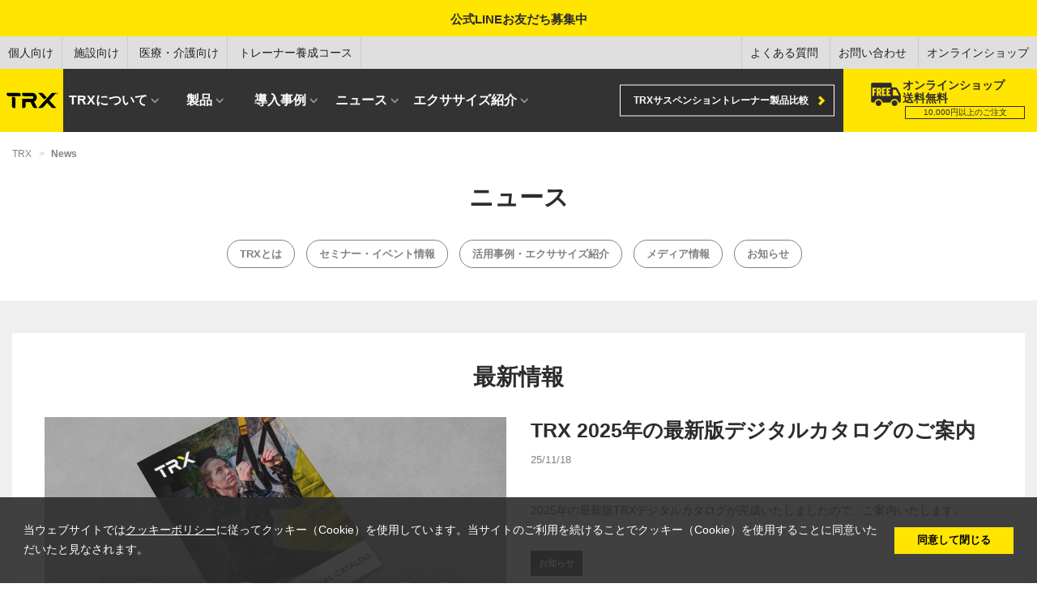

--- FILE ---
content_type: text/html; charset=UTF-8
request_url: https://www.trxtraining.jp/news/?page=14
body_size: 8539
content:
<!DOCTYPE html>
<html lang="ja">
  <head>
  <!-- Global site tag (gtag.js) - Google Analytics -->
<script async src="https://www.googletagmanager.com/gtag/js?id=UA-69459429-1"></script>
<script>
  window.dataLayer = window.dataLayer || [];
  function gtag(){dataLayer.push(arguments);}
  gtag('js', new Date());

  gtag('config', 'UA-69459429-1');
</script>
 
    <meta charset="utf-8" />
<meta name="Generator" content="Drupal 9 (https://www.drupal.org)" />
<meta name="MobileOptimized" content="width" />
<meta name="HandheldFriendly" content="true" />
<meta name="viewport" content="width=device-width, initial-scale=1.0" />
<link rel="icon" href="/sites/default/files/favicon_1.ico" type="image/vnd.microsoft.icon" />
<link rel="canonical" href="https://www.trxtraining.jp/news" />
<link rel="shortlink" href="https://www.trxtraining.jp/node/1" />

    <title>News | TRX® Training Japan | TRX® トレーニングジャパン　公式サイト</title>
     <!-- Latest compiled and minified CSS -->
    <link rel="stylesheet" href="https://maxcdn.bootstrapcdn.com/bootstrap/3.3.7/css/bootstrap.min.css" integrity="sha384-BVYiiSIFeK1dGmJRAkycuHAHRg32OmUcww7on3RYdg4Va+PmSTsz/K68vbdEjh4u" crossorigin="anonymous">
    
    <!-- Optional theme -->
    <link rel="stylesheet" href="https://maxcdn.bootstrapcdn.com/bootstrap/3.3.7/css/bootstrap-theme.min.css" integrity="sha384-rHyoN1iRsVXV4nD0JutlnGaslCJuC7uwjduW9SVrLvRYooPp2bWYgmgJQIXwl/Sp" crossorigin="anonymous">
    <link rel ="stylesheet" href="https://cdnjs.cloudflare.com/ajax/libs/font-awesome/5.15.4/css/all.min.css">
    <link rel="stylesheet" type="text/css" href="https://cdnjs.cloudflare.com/ajax/libs/cookieconsent2/3.1.0/cookieconsent.min.css">
    <link rel="stylesheet" href="https://cdn.jsdelivr.net/bxslider/4.2.12/jquery.bxslider.css">
    <link rel="stylesheet" href="https://cdnjs.cloudflare.com/ajax/libs/slider-pro/1.4.0/css/slider-pro.css">
    <link rel="stylesheet" type="text/css" href="https://cdnjs.cloudflare.com/ajax/libs/slick-carousel/1.9.0/slick.css">
    <link rel="stylesheet" type="text/css" href="https://cdnjs.cloudflare.com/ajax/libs/slick-carousel/1.9.0/slick-theme.css">
    <link rel="stylesheet" href="https://cdnjs.cloudflare.com/ajax/libs/drawer/3.2.2/css/drawer.min.css">
    <link rel="stylesheet" media="all" href="/sites/default/files/css/css_Q763cgvAe-iUGMX3IaieOShBTPOO3oVP9ME8gEbGlnE.css" />
<link rel="stylesheet" media="all" href="/sites/default/files/css/css_JZUoeEnrUMj9aXMWxVKOkKNyK2_21imdcbwK1YKSWUo.css" />

    
    <script src="https://cdnjs.cloudflare.com/ajax/libs/cookieconsent2/3.1.0/cookieconsent.min.js"></script>
    <!-- Global site tag (gtag.js) - Google Ads: 977960668 -->
  <script async src="https://www.googletagmanager.com/gtag/js?id=AW-977960668"></script>
  <script>
    window.dataLayer = window.dataLayer || [];
    function gtag(){dataLayer.push(arguments);}
    gtag('js', new Date());
  
    gtag('config', 'AW-977960668');
  </script>  
  </head>
  <body class="drawer drawer--right">
  <div id="pagetop"></div>
        <a href="#main-content" class="visually-hidden focusable">
      メインコンテンツに移動
    </a>
    
      <div class="dialog-off-canvas-main-canvas" data-off-canvas-main-canvas>
        <div>
    <div id="block-commonheadernotification">
  
    
      
            <div><p><a href="https://liff.line.me/2007165135-VqPqQmZ9/landing?follow=%40058qseme&amp;lp=Vlzk1v&amp;liff_id=2007165135-VqPqQmZ9">公式LINEお友だち募集中</a></p></div>
      
  </div>
<div id="block-commonheaderwithoutnotification">
  
    
      
            <div><div id="header_wrapper">
<header><h1 id="site_logo"><a href="/"><span>TRX</span></a></h1>
<button class="drawer-toggle drawer-hamburger" type="button"><span class="drawer-hamburger-icon"><span class="sr-only">toggle navigation</span></span></button></header><nav class="drawer-nav" role="navigation"><div class="outer">
<div class="nav_wrapper clearfix lower"><a class="btn compare" href="/personal/gear-comparison/"><span>TRXサスペンショントレーナー製品比較</span></a>

<ul class="main_nav"><li>TRXについて
	<ul><li><a href="/about/">TRXについて</a></li>
		<li><a href="/about/suspension-training/">サスペンション<br />
		トレーニングとは？</a></li>
		<li><a href="/trx-how-to-use">サスペンション<br />
		トレーナーの設置と<br />
		使い方の基本</a></li>
		<li><a href="/about/rip-training/">リップトレーニング<br />
		とは？</a></li>
	</ul></li>
	<li>製品
	<ul><li><a href="/products/">製品一覧</a></li>
		<li><a href="/products/#suspension">サスペンション<br />
		トレーナー</a></li>
		<li><a href="/products/#rip">リップトレーナー</a></li>
		<li><a href="/products/#functional">ファンクショナル<br />
		トレーニングツール</a></li>
		<li><a href="/products/#accessory">設置用製品／<br />
		アクセサリー</a></li>
		<li><a href="/products/#training_program">トレーニング<br />
		プログラム</a></li>
		<li><a href="/products/#apparel">アパレル</a></li>
		<li><a href="/products/#corporate">法人施設向け</a></li>
	</ul></li>
	<li>導入事例
	<ul><li><a href="/case/">導入事例一覧</a></li>
		<li><a href="/case/fitness">フィットネスクラブ・ジム</a></li>
		<li><a href="/case/yoga">ヨガ・ピラティススタジオ</a></li>
		<li><a href="/case/medical_rehab">医療・リハビリ施設</a></li>
		<li><a href="/case/education">学校・大学</a></li>
		<li><a href="/case/sports">プロスポーツ</a></li>
		<li><a href="/case/general">一般・個人</a></li>
		<li><a href="/case/company">企業内フィットネス</a></li>
		<li><a href="/case/other">その他</a></li>
	</ul></li>
	<li>ニュース
	<ul><li><a href="/news/">ニュース一覧</a></li>
		<li><a href="/news/whytrx/">TRXとは？</a></li>
		<li><a href="/news/events/">セミナー・<br />
		イベント情報</a></li>
		<li><a href="/news/exercises/">導入事例・<br />
		エクササイズ紹介</a></li>
		<li><a href="/news/media/">メディア情報</a></li>
		<li><a href="/news/notifications/">お知らせ</a></li>
	</ul></li>
	<li>エクササイズ紹介
	<ul><li><a href="/exercise-sports/">スポーツ別</a></li>
		<li><a href="/exercise-conditions/">症例別</a></li>
		<li><a href="/exercise-training-elements/">トレーニング<br />
		要素別</a></li>
	</ul></li>
</ul><div class="inner"><a class="online_store" href="https://www.shop-trxtrainingjapan.com/"><span class="upper"><em>オンラインショップ</em><br /><em>送料無料</em></span> <span class="lower">10,000円以上のご注文</span></a></div>
<!--/nav_wrapper--></div>

<div class="nav_wrapper clearfix upper">
<ul class="sub_nav1"><li><a href="/personal/">個人向け</a></li>
	<li><a href="/commercial/">施設向け</a></li>
	<li><a href="/rehabilitation/">医療・介護向け</a></li>
	<li><a href="/education/">トレーナー養成コース</a></li>
	<li><!--/sub_nav1--></li>
</ul><ul class="sub_nav2"><li><a href="/faq/">よくある質問</a></li>
	<li><a href="/contact/">お問い合わせ</a></li>
	<li><a href="https://www.shop-trxtrainingjapan.com/">オンラインショップ</a></li>
	<li><!--/sub_nav2--></li>
</ul><!--/nav_wrapper--></div>
</div>
</nav><!--/header_wrapper--></div>
</div>
      
  </div>

  </div>


 <div class="main_contents news" id="news_list">
      <div>
    <div id="block-trx-breadcrumbs">
  
    
        <nav role="navigation" aria-labelledby="system-breadcrumb">
    <h2 id="system-breadcrumb" class="visually-hidden">パンくず</h2>
    <ol class="breadcrumb">
          <li>
                  <a href="/">TRX</a>
              </li>
          <li>
                  News
              </li>
        </ol>
  </nav>

  </div>

  </div>

    
    <h1>ニュース</h1>
    <ul class="news_nav">
      <li><a href="/news/whytrx">TRXとは</a></li>
      <li><a href="/news/events">セミナー・イベント情報</a></li>
      <li><a href="/news/exercises">活用事例・エクササイズ紹介</a></li>
      <li><a href="/news/media">メディア情報</a></li>
      <li><a href="/news/notifications">お知らせ</a></li>
    </ul>
    <div class="news_wrapper">
      <div class="container-fluid">
    <div>
    <div data-drupal-messages-fallback class="hidden"></div><div class="views-element-container" id="block-views-block-news-latest-block-1">
  
    
      <div><div class="js-view-dom-id-cd7d86beeaffb0c7e2314489c9ebaeef66adf622be8331a14756d4d8be05e95f">
  
  
  

  
  
  

      <div class="views-row"> <section class="newest">
          <h2>最新情報</h2>
          <div class="row">
            <div class="col-sm-6">
              <div class="img">
            <div>  <a href="/node/701" hreflang="ja"><img property="schema:image" loading="lazy" src="/sites/default/files/2025-11/img_main_0.png" width="950" height="535" alt="TRX 2025年の最新版デジタルカタログ" typeof="foaf:Image" class="img-responsive" />
</a>
</div>
      </div>
            </div>
            <div class="col-sm-6">
             
              <h3>
            
<span property="schema:name">TRX 2025年の最新版デジタルカタログのご案内</span>
</h3>
              <span property="schema:name" content="TRX 2025年の最新版デジタルカタログのご案内" class="hidden"></span>

            <p class="date">25/11/18</p>
                
            <div property="schema:text"><p> </p>

<p><span>2025年の最新版TRXデジタルカタログが完成いたしましたので、ご案内いたします。</span></p>

<p> </p></div>
      
              <div class="tags">
               <a class="tag" href="/news/notifications">お知らせ</a>
 
              <!--/tags--></div>
              <div class="btn_wrapper">
                <a href="/node/701" class="btn">続きを読む</a>
              </div>
                        </div>
          <!--/row--></div>
      <!--/newest--></section>



</div>

    

  
  

  
  
</div>
</div>

  </div>
      <section class="news_items">
        <div class="items_outer">
      <div><div class="js-view-dom-id-b11896e6fd4035b89899ff40617fd02c8b1d83cf567441becd9db4f3c8b3a867">
  
  
  

  
  
  

      <div class="views-row">


<div data-history-node-id="361" role="article" about="/news/trx-exercise-for-tennis" typeof="schema:Article" class="item">
 
            <div>  <a href="/news/trx-exercise-for-tennis" hreflang="ja"><img property="schema:image" loading="lazy" src="/sites/default/files/styles/large/public/2021-05/Houser_170711_3891.jpg?itok=3BjFjGK7" width="480" height="251" alt="tennis exercise header" typeof="foaf:Image" class="img-responsive" />

</a>
</div>
      
 <div class="inner">
 
            <h4>
            
<span property="schema:name">テニスのためのTRXトレーニング</span>

            </h4>
              <span property="schema:name" content="テニスのためのTRXトレーニング" class="hidden"></span>

             <p class="date">21/05/14</p>
   
            <div property="schema:text"><p>YouTubeチャンネルにて紹介しているスポーツ別エクササイズシリーズ。今回はテニス編をまとめました。</p></div>
      
   <div class="tags">
               <a class="tag" href="/news/exercises">活用事例・エクササイズ紹介</a>
 
              <!--/tags--></div>
              <div class="btn_wrapper">
                <a href="/news/trx-exercise-for-tennis" class="btn">続きを読む</a>
              </div>
              <!--/inner--></div>
<!--/item--></div>

</div>
    <div class="views-row">


<div data-history-node-id="358" role="article" about="/paypay" typeof="schema:Article" class="item">
 
            <div>  <a href="/paypay" hreflang="ja"><img property="schema:image" loading="lazy" src="/sites/default/files/styles/large/public/2021-05/paypay_1_rgb.png?itok=nt2E5fCf" width="480" height="175" alt="paypay logo" typeof="foaf:Image" class="img-responsive" />

</a>
</div>
      
 <div class="inner">
 
            <h4>
            
<span property="schema:name">PayPayでのお支払いができるようになりました！</span>

            </h4>
              <span property="schema:name" content="PayPayでのお支払いができるようになりました！" class="hidden"></span>

             <p class="date">21/05/01</p>
   
            <div property="schema:text"><p>いつもTRX Training Japanオンラインショップをご利用いただきありがとうございます。<br /><br />
より使いやすく便利なオンラインショップを目指し、この度PayPayによる決済を導入しました。お支払い方法でPayPayをお選びいただくと、PayPayのサイトへ飛びますのでそちらでお支払いを済ませていただくことが可能です。<br /></p></div>
      
   <div class="tags">
               <a class="tag" href="/news/notifications">お知らせ</a>
 
              <!--/tags--></div>
              <div class="btn_wrapper">
                <a href="/paypay" class="btn">続きを読む</a>
              </div>
              <!--/inner--></div>
<!--/item--></div>

</div>
    <div class="views-row">


<div data-history-node-id="357" role="article" about="/online-seminar/gym-field" typeof="schema:Article" class="item">
 
            <div>  <a href="/online-seminar/gym-field" hreflang="ja"><img property="schema:image" loading="lazy" src="/sites/default/files/styles/large/public/2021-05/gym%20field%20seminar.jpeg?itok=M1RP3HAZ" width="480" height="264" alt="gym field online seminar top" typeof="foaf:Image" class="img-responsive" />

</a>
</div>
      
 <div class="inner">
 
            <h4>
            
<span property="schema:name">TRX Training Japan オンラインセミナー『最速最短で黒字化させるジムフィールドのスモールビジネスモデル』</span>

            </h4>
              <span property="schema:name" content="TRX Training Japan オンラインセミナー『最速最短で黒字化させるジムフィールドのスモールビジネスモデル』" class="hidden"></span>

             <p class="date">21/04/23</p>
   
            <div property="schema:text"><p>この度、TRXを主要プログラムの一つとして展開するパーソナルトレーニングジム、「ジムフィールド」代表の郡勝比呂様をお招きし、参加費無料のオンラインセミナーを開催します！<br /></p></div>
      
   <div class="tags">
               <a class="tag" href="/news/events">セミナー・イベント情報</a>
 
              <!--/tags--></div>
              <div class="btn_wrapper">
                <a href="/online-seminar/gym-field" class="btn">続きを読む</a>
              </div>
              <!--/inner--></div>
<!--/item--></div>

</div>
    <div class="views-row">


<div data-history-node-id="315" role="article" about="/news/trxforsenior-webinar2021record" typeof="schema:Article" class="item">
 
            <div>  <a href="/news/trxforsenior-webinar2021record" hreflang="ja"><img property="schema:image" loading="lazy" src="/sites/default/files/styles/large/public/2021-04/%E3%82%B9%E3%82%AF%E3%83%AA%E3%83%BC%E3%83%B3%E3%82%B7%E3%83%A7%E3%83%83%E3%83%88%202021-04-11%2010.46.06.png?itok=zR0TEJoy" width="480" height="268" alt="senior care seminar" typeof="foaf:Image" class="img-responsive" />

</a>
</div>
      
 <div class="inner">
 
            <h4>
            
<span property="schema:name">【セミナー開催報告及び録画視聴のご案内】自立支援に向けた効果的な機能訓練 オンラインセミナー</span>

            </h4>
              <span property="schema:name" content="【セミナー開催報告及び録画視聴のご案内】自立支援に向けた効果的な機能訓練 オンラインセミナー" class="hidden"></span>

             <p class="date">21/04/16</p>
   
            <div property="schema:text"><p>先日、【介護報酬改定に備える】自立支援に向けた効果的な機能訓練 オンラインセミナーという題目で、zoomを使ったセミナーを実施しました。</p>

<p>参加者よりいただきました感想の一部を掲載させていただきます。</p>

<p>「とても分かりやすい説明で、自分の今までの機能改善の運動に対する考え方が変わりました。この気付きを与えていただいたことに感謝致します。」</p></div>
      
   <div class="tags">
               <a class="tag" href="/news/events">セミナー・イベント情報</a>
 
              <!--/tags--></div>
              <div class="btn_wrapper">
                <a href="/news/trxforsenior-webinar2021record" class="btn">続きを読む</a>
              </div>
              <!--/inner--></div>
<!--/item--></div>

</div>
    <div class="views-row">


<div data-history-node-id="311" role="article" about="/news/aikukandesign" typeof="schema:Article" class="item">
 
            <div>  <a href="/news/aikukandesign" hreflang="ja"><img property="schema:image" loading="lazy" src="/sites/default/files/styles/large/public/2021-04/trx%20x%20mount.jpeg?itok=8tJ-pjd6" width="480" height="353" alt="trx x mount at home" typeof="foaf:Image" class="img-responsive" />

</a>
</div>
      
 <div class="inner">
 
            <h4>
            
<span property="schema:name">TRX Xマウントの取り付け動画</span>

            </h4>
              <span property="schema:name" content="TRX Xマウントの取り付け動画" class="hidden"></span>

             <p class="date">21/04/13</p>
   
            <div property="schema:text"><p>Ai空間デザイン室様のYouTubeチャンネルにて、TRX Xマウントの施工の様子をご紹介いただいています。ご自宅やご自身の施設にてTRX Xマウントの設置をご検討していただいている方は参考にしてみてください。接骨院、整骨院の内装実績も複数ある会社です。</p>

<p>施工の依頼もしていただけますので、ぜひ問い合わせてみてください。</p></div>
      
   <div class="tags">
               <a class="tag" href="/news/exercises">活用事例・エクササイズ紹介</a>
 
              <!--/tags--></div>
              <div class="btn_wrapper">
                <a href="/news/aikukandesign" class="btn">続きを読む</a>
              </div>
              <!--/inner--></div>
<!--/item--></div>

</div>
    <div class="views-row">


<div data-history-node-id="272" role="article" about="/news/trx-exercise-for-swimmer" typeof="schema:Article" class="item">
 
            <div>  <a href="/news/trx-exercise-for-swimmer" hreflang="ja"><img property="schema:image" loading="lazy" src="/sites/default/files/styles/large/public/2021-04/TRX_NCoughlin_Pool_Swimming_152_0.jpeg?itok=UMgNTObZ" width="480" height="249" alt="swimming image header" typeof="foaf:Image" class="img-responsive" />

</a>
</div>
      
 <div class="inner">
 
            <h4>
            
<span property="schema:name">水泳のためのTRXトレーニング</span>

            </h4>
              <span property="schema:name" content="水泳のためのTRXトレーニング" class="hidden"></span>

             <p class="date">21/03/26</p>
   
            <div property="schema:text"><p>YouTubeチャンネルにて紹介しているTRXエクササイズシリーズ。今月は水泳をテーマに、競技パフォーマンス向上に役立つエクササイズを紹介しました。</p></div>
      
   <div class="tags">
               <a class="tag" href="/news/exercises">活用事例・エクササイズ紹介</a>
 
              <!--/tags--></div>
              <div class="btn_wrapper">
                <a href="/news/trx-exercise-for-swimmer" class="btn">続きを読む</a>
              </div>
              <!--/inner--></div>
<!--/item--></div>

</div>

      <nav class="pager" role="navigation" aria-labelledby="pagination-heading">
    <h4 id="pagination-heading" class="visually-hidden">ページ送り</h4>
    <ul class="pager__items js-pager__items">
                    <li class="pager__item pager__item--first">
          <a href="?page=0" title="先頭ページへ">
            <span class="visually-hidden">先頭ページ</span>
            <span aria-hidden="true">« 最初</span>
          </a>
        </li>
                          <li class="pager__item pager__item--previous">
          <a href="?page=13" title="前のページへ" rel="prev">
            <span class="visually-hidden">前ページ</span>
            <span aria-hidden="true">‹ 前</span>
          </a>
        </li>
                          <li class="pager__item pager__item--ellipsis" role="presentation">&hellip;</li>
                          <li class="pager__item">
                                          <a href="?page=10" title="Go to page 11">
            <span class="visually-hidden">
              ページ
            </span>11</a>
        </li>
              <li class="pager__item">
                                          <a href="?page=11" title="Go to page 12">
            <span class="visually-hidden">
              ページ
            </span>12</a>
        </li>
              <li class="pager__item">
                                          <a href="?page=12" title="Go to page 13">
            <span class="visually-hidden">
              ページ
            </span>13</a>
        </li>
              <li class="pager__item">
                                          <a href="?page=13" title="Go to page 14">
            <span class="visually-hidden">
              ページ
            </span>14</a>
        </li>
              <li class="pager__item is-active">
                                          <a href="?page=14" title="カレントページ">
            <span class="visually-hidden">
              カレントページ
            </span>15</a>
        </li>
              <li class="pager__item">
                                          <a href="?page=15" title="Go to page 16">
            <span class="visually-hidden">
              ページ
            </span>16</a>
        </li>
              <li class="pager__item">
                                          <a href="?page=16" title="Go to page 17">
            <span class="visually-hidden">
              ページ
            </span>17</a>
        </li>
              <li class="pager__item">
                                          <a href="?page=17" title="Go to page 18">
            <span class="visually-hidden">
              ページ
            </span>18</a>
        </li>
              <li class="pager__item">
                                          <a href="?page=18" title="Go to page 19">
            <span class="visually-hidden">
              ページ
            </span>19</a>
        </li>
                          <li class="pager__item pager__item--ellipsis" role="presentation">&hellip;</li>
                          <li class="pager__item pager__item--next">
          <a href="?page=15" title="次のページへ" rel="next">
            <span class="visually-hidden">次ページ</span>
            <span aria-hidden="true">次 ›</span>
          </a>
        </li>
                          <li class="pager__item pager__item--last">
          <a href="?page=34" title="最終ページへ">
            <span class="visually-hidden">最終ページ</span>
            <span aria-hidden="true">最後 »</span>
          </a>
        </li>
          </ul>
  </nav>


  
  

  
  
</div>
</div>

            <!--/items_outer--></div>
          <!--/news_items--></section><div id="block-trx-content">
  
    
      <article data-history-node-id="1" role="article" about="/news" typeof="schema:WebPage">

  
      <span property="schema:name" content="News" class="hidden"></span>


  
  <div>
    
  </div>

</article>

  </div>

  </div>

        <!--/container-fluid--></div>
    <!--/news_wrapper--></div>
       <!--/main_contents--></div>  
      <div>
    <div id="block-commonfooter">
  
    
      
            <div><div id="lower_nav">
<div class="navs">
<div class="btn_wrapper"><a class="btn" href="/products"><span>取り扱い製品一覧はこちら</span></a> <a class="btn" href="/personal/gear-comparison"><span>TRXサスペンショントレーナー製品比較</span></a></div>

<div class="link_wrapper"><a href="/personal">個人向けソリューション</a> <a href="/commercial">施設向けソリューション</a> <a href="/rehabilitation">医療・介護向けソリューション</a></div>
<!--/navs--></div>
<!--/lower_nav--></div>

<p> </p>

<footer id="footer"><div class="fix_nav_wrapper">
<div class="fix_nav"><a class="footer_online_store" href="https://www.shop-trxtrainingjapan.com/">オンライン<br />
ストア</a> <a class="footer_education" href="/education">トレーナー<br />
養成コース</a> <a class="footer_contact" href="/support">お問い合わせ</a> <!--/fix_nav--></div>
<!--/fix_nav_wrapper--></div>

<div class="footer_wrapper">
<div class="container-fluid">
<div class="row">
<div class="col-md-9 col-sm-8 support">
<h4>サポート</h4>

<ul><li><a href="/contact">お問い合わせ</a></li>
	<li><a href="/faq">よくある質問</a></li>
	<li><a href="/product-registration">製品登録</a></li>
	<li><a href="/trx-how-to-use">TRXサスペンショントレーナーの設置と使い方の基本</a></li>
	<li><a href="/genuine-trx">偽造品について</a></li>
	<li><a href="/course-qualification">受講証明書取得方法</a></li>
	<li><a href="/commercial-list">導入施設一覧</a></li>
</ul><h4>TRXエクササイズ紹介</h4>

<h5>スポーツに活かす</h5>

<ul><li><a href="/exercise-sports/#football">サッカー</a></li>
	<li><a href="/exercise-sports/#surfing">サーフィン</a></li>
	<li><a href="/exercise-sports/#tennis">テニス</a></li>
	<li><a href="/exercise-sports/#swimming">水泳</a></li>
	<li><a href="/exercise-sports/#golf">ゴルフ</a></li>
	<li><a href="/exercise-sports/#running">ランニング</a></li>
	<li><a href="/exercise-sports/#winter-sports">ウィンタースポーツ</a></li>
	<li><a href="/exercise-sports/#climbing">クライミング</a></li>
</ul><h5>症状改善に活用する</h5>

<ul><li><a href="/exercise-conditions/#rehab">介護予防・リハビリ</a></li>
	<li><a href="/exercise-conditions/#lumbago">腰痛</a></li>
	<li><a href="/exercise-conditions/#stiff-neck">肩こり</a></li>
</ul><h5>トレーニング要素別に取り入れる</h5>

<ul><li><a href="/exercise-training-elements/#parts">部位別</a></li>
	<li><a href="/exercise-training-elements/#strengthen">筋力・体幹強化</a></li>
	<li><a href="/exercise-training-elements/#balance">バランス・柔軟性</a></li>
	<li><a href="/exercise-training-elements/#products">器具別</a></li>
	<li><a href="/exercise-training-elements/#theory">トレーニング理論・応用</a></li>
</ul></div>

<div class="col-md-3 col-sm-4 sns">
<h4>SNS</h4>

<ul><li><a href="https://www.facebook.com/TRXJP"><img alt="facebook" class="img-responsive" src="/themes/trx/images/common/icon_facebook.png" /></a></li>
	<li><a href="https://twitter.com/TRX_JAPAN"><img alt="Twitter" class="img-responsive" src="/themes/trx/images/common/icon_twitter.png" /></a></li>
	<li><a href="https://www.youtube.com/user/TRXJP"><img alt="Youtube" class="img-responsive" src="/themes/trx/images/common/icon_youtube.png" /></a></li>
	<li><a href="https://www.instagram.com/trxjapan/"><img alt="instagram" class="img-responsive" src="/themes/trx/images/common/icon_instagram.png" /></a></li>
</ul></div>
<!--/row--></div>
<!--/container-fluid--></div>

<div class="footer_low">
<div class="container-fluid">
<div class="row">
<div class="col-sm-6 col-sm-push-6">
<ul><li><a href="/privacy-policy">プライバシーポリシー</a></li>
	<li><a href="/terms-of-use">利用規約・免責事項</a></li>
	<li><a href="/warranty">製品保証</a></li>
	<li><a href="/about/profile">会社概要</a></li>
</ul></div>

<div class="col-sm-6 col-sm-pull-6">
<p class="copyright">© <span class="year"><em>year</em></span> Bravo Group Inc.</p>
</div>
<!--/row--></div>
<!--/container-fluid--></div>
<!--/footer_low--></div>
<a class="footer_page_top" href="#pagetop"><i>PAGE</i><i>TOP</i></a> <!--/footer_wrapper--></div>
</footer></div>
      
  </div>

  </div>

  </div>

    
     <!-- jQuery (necessary for Bootstrap's JavaScript plugins) -->
    <script src="https://ajax.googleapis.com/ajax/libs/jquery/1.12.4/jquery.min.js"></script>
    <script src="https://ajax.googleapis.com/ajax/libs/jqueryui/1.11.4/jquery-ui.min.js"></script>
    <!-- Include all compiled plugins (below), or include individual files as needed -->
    <script src="https://maxcdn.bootstrapcdn.com/bootstrap/3.3.7/js/bootstrap.min.js" integrity="sha384-Tc5IQib027qvyjSMfHjOMaLkfuWVxZxUPnCJA7l2mCWNIpG9mGCD8wGNIcPD7Txa" crossorigin="anonymous"></script>
    <script src="https://cdn.jsdelivr.net/bxslider/4.2.12/jquery.bxslider.min.js"></script>
    <script src="https://cdnjs.cloudflare.com/ajax/libs/slider-pro/1.4.0/js/jquery.sliderPro.min.js"></script>
    <script src="https://cdnjs.cloudflare.com/ajax/libs/slick-carousel/1.9.0/slick.min.js"></script>
    <script src="https://cdnjs.cloudflare.com/ajax/libs/jquery.matchHeight/0.7.2/jquery.matchHeight-min.js"></script>
    <script src="https://cdnjs.cloudflare.com/ajax/libs/iScroll/5.2.0/iscroll.min.js"></script>
    <script src="https://cdnjs.cloudflare.com/ajax/libs/drawer/3.2.2/js/drawer.min.js"></script>
    <script src="/sites/default/files/js/js_DXgn__OG4z7pMly8OBS_nZrRuLBaYWjV5qiSpG3q6KA.js"></script>

  </body>
</html>


--- FILE ---
content_type: text/css
request_url: https://www.trxtraining.jp/sites/default/files/css/css_JZUoeEnrUMj9aXMWxVKOkKNyK2_21imdcbwK1YKSWUo.css
body_size: 23000
content:
html{height:100%;font-size:62.5%;}body{overflow:auto;height:100%;font-size:1.4em;color:#2c2c2c;font-family:Helvetica,"ヒラギノ角ゴ Pro W3","Hiragino Kaku Gothic Pro","メイリオ",Meiryo,"ＭＳ Ｐゴシック",sans-serif;}body a{color:inherit;text-decoration:none;}body a:hover{color:inherit;text-decoration:none;}body a,body button{transition:ease .3s opacity;outline:none !important;}body a:hover,body button:hover{opacity:.7;outline:none !important;}input:focus,button:focus{outline:none !important;}.margin_reset{margin-right:-15px;margin-left:-15px;}.main_contents{padding-top:56px;}.btn{border-radius:0 !important;background-color:#ffe500;color:inherit;font-weight:600;}h1,h2,h3,h4{font-weight:600;}input[type="number"]::-webkit-outer-spin-button,input[type="number"]::-webkit-inner-spin-button{-webkit-appearance:none;margin:0;}input[type="number"]{-moz-appearance:textfield;}@media (min-width:992px){}@media (min-width:1170px){.main_contents{padding-top:118px;}}@media (min-width:1441px){.main_contents{padding-top:118px;}.container-fluid{width:1440px !important;margin-left:auto;margin-right:auto;}}#block-commonheadernotification{position:fixed;width:100%;padding:13px 0px;text-align:center;height:58px;background-color:#ffe500;z-index:7;font-weight:600;font-size:1.3rem;line-height:1.3;}#block-commonheadernotification p{margin:0 !important;}#block-commonheadernotification span{display:none;}#block-commonheadernotification a{display:block;position:absolute;top:50%;left:50%;transform:translate(-50%,-50%);}#header_wrapper.withnote{top:58px;}.main_contents.withnote{padding-top:114px;}@media (max-width:374px){#block-commonheadernotification{font-size:1.2rem;}}@media (min-width:576px){.main_contents.withnote{padding-top:114px;}}@media (min-width:768px){#block-commonheadernotification span{display:inline;}}@media (min-width:992px){#block-commonheadernotification{font-size:1.5rem;height:45px;}#header_wrapper.withnote{top:45px;}.main_contents.withnote{padding-top:100px;}}@media (min-width:1170px){.main_contents.withnote{padding-top:163px;}}#header_wrapper{position:fixed;width:100%;z-index:7;}header{padding:0 4px;height:56px;background-color:#2c2c2c;box-sizing:border-box;z-index:5;-webkit-box-shadow:0px 1px 5px 0px rgba(0,0,0,0.5);-moz-box-shadow:0px 1px 5px 0px rgba(0,0,0,0.5);box-shadow:0px 1px 5px 0px rgba(0,0,0,0.5);border-radius:0;}header::after{content:"";display:table;clear:both;}header *{display:inline-block;}header a{text-decoration:none}header .icon{padding:12px;cursor:pointer;float:right;}#site_logo{display:inline-block;position:absolute;top:0;left:0;z-index:6;width:56px;height:56px;margin:0;}#site_logo a{display:block;width:100%;height:100%;background:url(/themes/trx/images/common/site_logo.png) center center no-repeat;background-size:60px auto;text-indent:-9999px;}#sidebar-main{position:fixed;top:56px;bottom:0;width:300px;background-color:#fafafa;right:-300px;}.sidebar header{position:relative;height:100%;width:100%;padding:1em;padding-top:1.5em;overflow-y:auto;-webkit-box-sizig:border-box
  -moz-box-sizing:border-box;box-sizing:border-box;}.drawer-nav{width:300px;}.drawer--right .drawer-nav{right:-300px;}.drawer--right .drawer-nav .outer{padding:20px;}.drawer-nav .nav_wrapper .container{position:relative;}.drawer-nav .nav_wrapper.lower .btn.compare{background-color:#2c2c2c;color:#fff;font-size:12px;white-space:nowrap;padding:10px;margin-bottom:10px;}.drawer-nav .nav_wrapper.lower .btn.compare:after{font-family:'Glyphicons Halflings';content:"\e080";display:inline-block;float:right;color:#ffe500;margin-left:5px;}.drawer-nav .nav_wrapper ul{list-style:none;padding-left:0;margin-bottom:0;}.drawer-nav .nav_wrapper.lower .main_nav > li{cursor:pointer;padding:7px;position:relative;pointer-events:none;}.drawer-nav .nav_wrapper.lower .main_nav > li > ul{padding-left:1em;}.drawer-nav .nav_wrapper.lower .main_nav > li > ul li a{display:block;padding:7px;color:#2c2c2c;pointer-events:auto;}.drawer-nav .nav_wrapper.lower .online_store{color:#2c2c2c;display:none;}.drawer-nav .nav_wrapper.upper ul li a{display:block;padding:10px;color:inherit;}.drawer-hamburger{position:absolute;}.drawer--right.drawer-open .drawer-hamburger{position:fixed;z-index:8;right:300px;display:none;}.drawer-overlay{z-index:6;}.drawer-hamburger-icon,.drawer-hamburger-icon:after,.drawer-hamburger-icon:before{background-color:#fff;}@media (max-width:768px){.drawer-nav .nav_wrapper.lower .main_nav > li > ul{display:block !important;}}@media (min-width:1170px){#header_wrapper{position:fixed;width:100%;z-index:3000;}#site_logo{width:78px;height:78px;top:40px;position:absolute;transition:ease .3s all;}#site_logo a{background:url(/themes/trx/images/common/site_logo.png) center center no-repeat;background-size:78px auto;}header{height:0;}.drawer-hamburger{display:none;}.drawer-nav{width:100% !important;bottom:auto !important;right:0 !important;position:relative !important;z-index:1 !important;overflow:visible;}.drawer-nav .outer{height:118px;width:100%;padding:0;padding-top:0;overflow-y:visible;top:0;left:0;transition:ease .3s all;}.drawer-nav .nav_wrapper{position:absolute;width:100%;}.drawer-nav .nav_wrapper.upper{top:0;left:0;background-color:#dfdfdf;height:40px;transition:ease .3s all;}.drawer-nav .nav_wrapper.lower{top:40px;left:0;background-color:#333;color:#fff;height:78px;transition:ease .3s all;}.drawer-nav .nav_wrapper.lower .btn.compare{background-color:#2c2c2c;color:#fff;border:1px solid #fff;margin-bottom:0;position:absolute;right:250px;top:50%;transform:translateY(-50%);padding:10px;transition:ease .2s all;}.drawer--right .drawer-nav .outer.narrow .nav_wrapper.lower .btn.compare{right:280px;padding:10px 5px;}.drawer-nav .nav_wrapper.lower .main_nav{display:table;margin-left:78px;}.drawer-nav .nav_wrapper.lower .main_nav > li{display:table-cell;vertical-align:middle;padding:7px;min-width:100px;text-align:center;pointer-events:auto;font-size:1.6rem;height:78px;font-weight:600;transition:ease .3s all;}.drawer-nav .nav_wrapper.lower .main_nav > li:after{content:"\e259";font-family:'Glyphicons Halflings';font-size:1rem;color:#999;}.drawer-nav .nav_wrapper.lower .main_nav > li > ul{display:none;position:absolute;left:0;top:78px;width:170px;background-color:#ccc;padding-left:0;}.drawer-nav .nav_wrapper.lower .main_nav > li > ul > li{font-size:1.3rem;border-bottom:1px solid #999;line-height:1.37;}.drawer-nav .nav_wrapper.lower .main_nav > li > ul > li:last-child{border-bottom:0;}.drawer-nav .nav_wrapper.lower .online_store{display:block;color:#fff;width:239px;height:78px;position:absolute;top:0;right:0;color:#2c2c2c;padding:12px 15px 12px 30px;background:url(/themes/trx/images/common/icon_shipping_free.png) 34px 17px no-repeat #ffe500;transition:ease .1s all;}.drawer-nav .nav_wrapper.lower .inner span{display:block;}.drawer-nav .nav_wrapper.lower .inner .upper{font-size:1.4rem;font-weight:600;line-height:1.2;padding-left:43px;}.drawer-nav .nav_wrapper.lower .inner .lower{font-size:1.0rem;line-height:1;border:1px solid #2c2c2c;padding:2px;text-align:center;margin-top:2px;}.drawer-nav .nav_wrapper.lower .inner em{font-style:normal;display:inline;}.drawer-nav .nav_wrapper.lower i{font-style:normal;position:absolute;right:10px;top:50%;-webkit-transform:translateY(-50%);-ms-transform:translateY(-50%);transform:translateY(-50%);}.drawer-nav .nav_wrapper.upper ul li{display:inline-block;}.drawer-nav .nav_wrapper.upper ul li a{border-right:1px solid #ccc;}.drawer-nav .nav_wrapper.upper ul.sub_nav1{float:left;}.drawer-nav .nav_wrapper.upper ul.sub_nav2{float:right;}.drawer-nav .nav_wrapper.upper ul.sub_nav2 li a{border-left:1px solid #ccc;border-right:none;}.drawer-nav .nav_wrapper.upper ul.sub_nav2 li:last-child{display:none;}.drawer--right .drawer-nav .outer.narrow{height:84px;}.drawer--right .drawer-nav .outer.narrow .nav_wrapper.upper{height:34px;}.drawer--right .drawer-nav .outer.narrow .nav_wrapper.upper ul li a{padding:7px 10px}.drawer--right .drawer-nav .outer.narrow .nav_wrapper.lower{height:50px;top:34px;}.drawer--right .drawer-nav .outer.narrow .nav_wrapper.lower .main_nav > li{height:50px;}.drawer--right .drawer-nav .outer.narrow .nav_wrapper.lower .main_nav > li > ul{top:50px;}#site_logo.narrow{overflow:hidden;height:50px;top:34px;}#site_logo.narrow img{position:absolute;top:-50%;-webkit-transform:translateY(15%);-ms-transform:translateY(15%);transform:translateY(15%);}.drawer--right .drawer-nav .outer.narrow .nav_wrapper.lower .online_store{width:275px;padding:7px 26px;background-position-x:26px;background-position-y:12px;height:50px;}.drawer--right .drawer-nav .outer.narrow .nav_wrapper.lower .inner .upper br{display:none;}.drawer-nav .nav_wrapper.lower .inner .lower{margin-left:46px;}}@media (min-width:1170px){.drawer-nav .nav_wrapper.lower .main_nav > li{}.drawer-nav .nav_wrapper.lower .btn.compare{padding-left:16px;}.drawer-nav .nav_wrapper.lower .btn.compare:after{margin-left:9px;}.drawer--right .drawer-nav .outer.narrow .nav_wrapper.lower .btn.compare{padding:10px;padding-left:16px;}}footer{background-color:#f9f9f9;position:relative;}footer a{color:inherit !important;text-decoration:none !important;}footer .fix_nav_wrapper{position:relative;height:38px;}footer .fix_nav{background-color:#ffe500;display:table;width:100%;position:fixed;z-index:6;bottom:31px;}footer .fix_nav.not-fixed{position:absolute;top:0;bottom:auto;}footer .fix_nav a{display:table-cell;width:33.33333%;padding:5px;font-size:1.0rem;font-weight:600;vertical-align:middle;padding-left:50px;border-right:1px solid #2c2c2c;}footer .fix_nav a:last-child{border:0;}footer .fix_nav a.footer_online_store{background:url(/themes/trx/images/common/icon_footer_cart.png) 14px center no-repeat;background-size:24px auto;}footer .fix_nav a.footer_education{background:url(/themes/trx/images/common/icon_footer_education.png) 14px center no-repeat;background-size:19px auto;}footer .fix_nav a.footer_contact{background:url(/themes/trx/images/common/icon_footer_contact.png) 14px center no-repeat;background-size:21px auto;}footer h4{margin-top:0;margin-bottom:.2em;font-size:1.6rem;}footer ul{list-style:none;padding-left:0;margin-bottom:0;}footer ul li{font-size:1.1rem;margin-bottom:.5em;display:inline-block}footer ul li:last-child{margin-bottom:0;}footer .support{border-right:1px solid #dfdfdf;padding-top:25px;}footer .support h5{font-size:1.3rem;font-weight:600;margin-bottom:.3em;}footer ul{margin-bottom:1em;}footer .support ul + h4{margin-top:2em;}footer .support ul li{border-right:1px solid #ccc;}footer .support ul li a{display:block;padding-right:3px;}footer .support ul li:last-child{border:0;}footer .support ul li:first-child a{padding-left:0;}footer .support ul li:last-child a{padding-right:0;}footer .sns{padding-top:25px;padding-bottom:25px;}footer .sns h4{margin-bottom:.5em;}footer .sns ul li{margin-bottom:.5em;display:inline-block;}footer .sns ul li a{display:block;width:26px;height:26px;}footer .footer_low{background-color:#2c2c2c;color:#fff;padding-top:20px;padding-bottom:20px;margin-bottom:31px;}footer .footer_low ul{list-style:none;text-align:center;}footer .footer_low ul li{margin-left:1em;}footer .footer_low ul li:first-child{margin-left:0;}footer .footer_low .copyright{text-align:center;margin-bottom:0;font-size:1.1rem;}footer .footer_page_top{display:block;background-color:#2c2c2c;color:#fff !important;text-align:center;font-size:1.2rem;font-weight:600;padding:8px 0;letter-spacing:1px;line-height:1;height:31px;width:100%;position:fixed;bottom:0;z-index:6;}footer .footer_page_top span{color:#ffe500;padding-right:5px;}footer .footer_page_top i{font-style:normal;display:inline-block;}footer .footer_page_top i:last-child{padding-left:.5em;}@media (max-width:767px){footer .footer_page_top{display:block !important;}}@media (min-width:768px){footer{border-top:5px solid #ffe500;}footer .fix_nav_wrapper{display:none;}footer h4{font-size:2.2rem;margin-bottom:1em;}footer ul li{font-size:1.3rem;}footer .support,footer .sns{padding-top:30px;padding-bottom:30px;}footer .support ul + h4{margin-top:1em;}footer .support h5{font-size:1.5rem;margin-bottom:.7em;}footer .support ul li{margin-bottom:1em;display:inline-block;padding-right:10px;margin-right:7px;border-right:1px solid #dfdfdf;}footer .support ul li:last-child{border:none;padding-right:0;margin-right:0;}footer .sns ul li{margin-bottom:0;margin-right:10px;}footer .sns ul li a{width:36px;height:36px;}footer .footer_low ul{text-align:right;}footer .footer_low ul li{margin-bottom:0;}footer .footer_low .copyright{text-align:left;}}@media (min-width:992px){footer .footer_low{margin-bottom:0;}footer .footer_page_top{display:block;position:fixed;right:18px;bottom:60px;padding:10px 14px;line-height:1.2;width:auto;height:auto;display:none;}footer .footer_page_top span{color:#ffe500;padding-right:0;padding-bottom:5px;display:block}footer .footer_page_top i{display:block;padding:0 !important;}}#lower_nav{padding:25px 20px;}#lower_nav .navs > div{text-align:center}#lower_nav .navs .btn{background-color:#2c2c2c;color:#fff;font-size:1.6rem;padding:12px;width:100%;margin-bottom:10px;}#lower_nav .navs .btn span{display:inline-block;}#lower_nav .navs .btn:after{font-family:'Glyphicons Halflings';content:"\e080";display:inline-block;float:right;color:#ffe500;margin-left:5px;}#lower_nav .navs .link_wrapper{margin-top:15px;}#lower_nav .navs .link_wrapper a{display:inline-block;padding:0 5px;margin-bottom:5px;line-height:1;}#lower_nav .navs .link_wrapper a:first-child{border-right:1px solid #ccc;}@media (max-width:374px){#lower_nav .navs .link_wrapper a:first-child{border-right:0;}}@media (min-width:576px){#lower_nav .navs .btn{width:auto;}#lower_nav .navs .btn:first-child{margin-right:5px;}}@media (min-width:768px){#lower_nav{padding:30px 20px;}#lower_nav .navs .btn{font-size:1.6rem;padding:18px 12px;}#lower_nav .navs .link_wrapper{margin-top:20px;}#lower_nav .navs .link_wrapper a:nth-child(2){border-right:1px solid #ccc;}#lower_nav .navs .link_wrapper a{padding:0 10px;margin-bottom:0;}}@media (min-width:922px){#lower_nav{padding:60px 20px;}#lower_nav .navs{border:1px solid #ccc;display:table;width:100%;}#lower_nav .navs > div{display:table-cell;vertical-align:middle;padding:20px 10px;}#lower_nav .navs > div:first-child{border-right:1px solid #ccc;width:70%;}#lower_nav .navs .btn{font-size:1.5rem;padding:18px 12px;margin-bottom:0;}#lower_nav .navs .link_wrapper{margin-top:20px;text-align:left;}#lower_nav .navs .link_wrapper a:nth-child(3){padding-right:0px;}#lower_nav .navs .link_wrapper a:nth-child(1),#lower_nav .navs .link_wrapper a:nth-child(2){border-right:0;}#lower_nav .navs .link_wrapper a{padding:0 10px;margin-bottom:5px;}}@media (min-width:1200px){#lower_nav .navs{width:1180px;margin-left:auto;margin-right:auto;}#lower_nav .navs .btn{font-size:1.7rem;}#lower_nav .navs > div:first-child{width:60%;}#lower_nav .navs .link_wrapper{text-align:center;}#lower_nav .navs .link_wrapper a:nth-child(1){padding-left:0px;border-right:1px solid #ccc;}#lower_nav .navs .link_wrapper a:nth-child(2){padding-right:0;}#lower_nav .navs .link_wrapper a:nth-child(3){margin-bottom:0;}}.bread_wrapper{position:relative;overflow:hidden;}.breadcrumb{background-color:transparent;margin-bottom:0;margin-top:8px;margin-bottom:8px;}.breadcrumb li{font-size:1.2rem;color:#818181;font-weight:300;}.breadcrumb>li+li:before{content:"\03e";color:#ccc;}.breadcrumb li a{color:inherit;}.breadcrumb li.active,.breadcrumb li:last-child{font-weight:600;}.qu{background-color:#ffe500;color:#000;padding:1px;width:16px;height:16px;display:inline-block;text-align:center;border-radius:10px;margin-left:3px;cursor:pointer;}.tooltip{visibility:hidden;text-align:center;position:absolute;z-index:1;opacity:0;transition:opacity 500ms;width:160px;bottom:110%;left:-10px;}.tooltip > .text{background-color:black;color:#fff;padding:5px 10px;border-radius:6px;font-size:1.2rem;display:inline-block;}.tooltip > .text::after{content:" ";position:absolute;top:100%;left:50%;margin-left:-5px;border-width:5px;border-style:solid;border-color:black transparent transparent transparent;}.qu:hover + .tooltip,.tip:hover + .tooltip{visibility:visible;opacity:1;}.accordion{cursor:pointer;}.accordion > span{width:90%;display:inline-block;}.accordion:after{content:"\002b";display:inline-block;line-height:1;float:right;color:#ffe500;font-family:'Glyphicons Halflings';}.accordion.active:after{content:"\2212";display:inline-block;line-height:1;float:right;color:#ffe500;font-family:'Glyphicons Halflings';}@media (min-width:768px){.accordion > span{width:95%;}}.page_link{margin-bottom:0 !important;padding-top:114px !important;margin-top:-114px !important;font-size:0 !important;}@media (min-width:992px){.page_link{margin-bottom:0 !important;padding-top:129px !important;margin-top:-129px !important;}}.movie-wrap-100{position:relative;width:100%;}.movie-wrap-100:before{content:"";display:block;width:100%;padding-top:56.25%;}.movie-wrap-100 iframe{position:absolute;top:0;right:0;width:100%;height:100%;}.movie-wrap{position:relative;width:100%;max-width:560px;margin-left:auto;margin-right:auto;}.movie-wrap:before{content:"";display:block;width:100%;padding-top:56.25%;}.movie-wrap iframe{position:absolute;top:0;right:0;width:100%;height:100%;}.notice_swipe{background-color:#ffe500;padding:6px 12px;}.notice_swipe img{width:36px;display:inline-block;margin-right:7px;}.notice_swipe p{margin-bottom:0;display:inline-block;vertical-align:middle;}.cc-window{background-color:rgba(44,44,44,0.9) !important;}.cc-window.cc-banner{padding:1.8em;}.cc-message{font-size:1.35rem;}.cc-message a{text-decoration:underline;color:#fff;}.cc-window.cc-floating{padding:1em;}.cc-compliance{margin-right:0;margin-left:auto;}.cc-btn{padding:.2em 2em !important;white-space:nowrap !important;font-size:1.3rem;}.modal{z-index:3001;}.modal-backdrop{z-index:3000;}.modal{text-align:center;padding:0!important;}.modal:before{content:'';display:inline-block;height:100%;vertical-align:middle;margin-right:-4px;}.modal-dialog{display:inline-block;text-align:left;vertical-align:middle;}button.close{position:absolute;right:0;top:-30px;font-size:30px;opacity:.8;color:#fff;}.modal-content{border-radius:0;}.modal-body{padding:10px;}.close:focus,.close:hover{color:#fff;opacity:.5;}#top .main_vi .vi_outer{display:-webkit-box;display:-ms-flexbox;display:flex;height:160px;}#top .main_vi .vi_outer > div{width:15%;transition:ease .3s all;overflow:hidden;}#top .main_vi .vi_outer > div:hover{width:55%;}#top .main_vi .vi_outer > div.current{width:55%;}#top .main_vi .vi_outer > .col1.current{width:105%;}#top .main_vi .vi_outer .col1{background:url(/themes/trx/images/top/img_main_vi01.jpg) center center no-repeat;background-size:cover;}#top .main_vi .vi_outer .col1 p{display:none;}#top .main_vi .vi_outer .col2{background:url(/themes/trx/images/top/img_main_vi02.jpg) right 0 no-repeat;background-size:cover;}#top .main_vi .vi_outer .col3{background:url(/themes/trx/images/top/img_main_vi03.jpg) 0 0 no-repeat;background-size:cover;}#top .main_vi .vi_outer .col4{background:url(/themes/trx/images/top/img_main_vi04.jpg) 0 0 no-repeat;background-size:cover;}#top .main_vi .vi_outer a{display:block;padding:10px;width:100%;color:#fff;height:100%;position:relative;background-color:rgba(0,0,0,.5)}#top .main_vi .vi_outer > div.current a{background-color:rgba(0,0,0,0)}#top .main_vi .vi_outer > div.current a:hover{opacity:1;}#top .main_vi .vi_outer p{font-weight:600;font-size:1.6rem;position:absolute;top:50%;-webkit-transform:translateY(-50%);-ms-transform:translateY(-50%);transform:translateY(-50%);word-break:break-all;white-space:nowrap;margin-bottom:0;}#top .main_vi .vi_outer > div.current p{text-shadow:2px 2px 3px #000;}#top .main_vi .main_vi_inner{margin-left:-15px;margin-right:-15px;position:relative;}#top .main_vi .main_vi_inner .text-slider,#top .main_vi .main_vi_inner .main-slider{padding-left:0;margin-bottom:0;list-style:none;}#top .main_vi .main_vi_inner img{max-width:100%;height:auto;}#top .main_vi .main_vi_inner .text{padding:25px;}#top .main_vi .main_vi_inner .text h2{font-size:1.7rem;margin:0;}#top .main_vi .main_vi_inner .btns ul{padding:.75em 0;list-style:none;display:flex;background-color:#f7f7f7;margin-bottom:0;}#top .main_vi .main_vi_inner .btns ul li{width:33.3333%;text-align:center;}#top .main_vi .main_vi_inner .btns ul li a{border-left:1px solid #ccc;display:block;padding:.25em;position:relative;color:#333;font-size:1.3rem;}#top .main_vi .main_vi_inner .btns ul li a:after{content:'\f054';font-family:"Font Awesome 5 Free";font-weight:900;display:inline-block;padding-left:5px;}#top .main_vi .main_vi_inner .btns ul li:first-child a{border:0;}#top .main_vi .main_vi_inner .dots_wrapper{position:absolute;width:100%;bottom:85px;}#top .main_vi .main_vi_inner .dots_wrapper .slick-dots li button:before{font-size:13px;line-height:20px;}#top .main_vi .main_vi_inner .dots_wrapper .slick-dots li button:hover:before,#top .main_vi .main_vi_inner .dots_wrapper .slick-dots li button:focus:before{color:#ffe500;}#top .main_vi .main_vi_inner .dots_wrapper .slick-dots li.slick-active button:before{color:#ffe500;}@media (min-width:768px){#top .main_vi .main_vi_inner{display:flex;flex-direction:row-reverse;}#top .main_vi .main_vi_inner > div{width:75%;margin-bottom:0;}#top .main_vi .main_vi_inner .text_slider_wrapper{position:absolute;z-index:2;bottom:0;background-color:#fff;padding:20px;padding-bottom:30px;width:40%;left:0;}#top .main_vi .main_vi_inner .text_slider_wrapper .text-slider{margin-bottom:0;}#top .main_vi .main_vi_inner .text{padding:0;}#top .main_vi .main_vi_inner .text h2{font-size:2.2rem;margin-bottom:.2em;}#top .main_vi .main_vi_inner .text_slider_wrapper .btn_wrapper{text-align:center;}#top .main_vi .main_vi_inner .btns{width:25%;background-color:#f7f7f7;padding:10px 25px;}#top .main_vi .main_vi_inner .btns ul{display:block;padding:0;}#top .main_vi .main_vi_inner .btns ul li{width:100%;text-align:left;border-bottom:1px solid #ccc;}#top .main_vi .main_vi_inner .btns ul li:last-child{border-bottom:0;}#top .main_vi .main_vi_inner .btns ul li a{border:0;font-size:1.4rem;padding:.5em;}#top .main_vi .main_vi_inner .btns ul li a:after{position:absolute;right:5px;top:50%;transform:translateY(-50%);}#top .main_vi .main_vi_inner .dots_wrapper{width:calc(100% - 40px);bottom:0;}#top .main_vi .main_vi_inner .dots_wrapper .slick-dots{bottom:0;}}@media (min-width:992px){#top .main_vi .main_vi_inner .text h2{font-size:3.0rem;}#top .main_vi .main_vi_inner .btns{padding:10px 25px;}#top .main_vi .main_vi_inner .btns ul li a{font-size:1.8rem;padding:.75em;}#top .main_vi .main_vi_inner .text_slider_wrapper{padding:25px 45px;padding-bottom:35px;}#top .main_vi .main_vi_inner .text-slider .text{font-size:1.5rem;}#top .main_vi .main_vi_inner .text-slider .text p{margin-bottom:15px;}#top .main_vi .main_vi_inner .dots_wrapper{width:calc(100% - 90px);}#top .main_vi .main_vi_inner .text_slider_wrapper .btn{padding:0.75em 1.75em;}}@media (min-width:1200px){#top .main_vi{background-color:#f7f7f7;}#top .main_vi .main_vi_inner .text-slider .text{font-size:1.6rem;}#top .main_vi .main_vi_inner .text h2{font-size:3.6rem;}#top .main_vi .main_vi_inner .text_slider_wrapper{padding:35px 55px;max-width:500px;}#top .main_vi .main_vi_inner .text_slider_wrapper .btn{font-size:1.7rem;padding:0.85em 2.2em;}#top .main_vi .main_vi_inner .dots_wrapper{width:calc(100% - 110px);}#top .main_vi .main_vi_inner .btns{padding:25px 50px;}}#top .top_sec01 > div{padding:25px;}#top .top_sec01 h3{font-size:2.2rem;margin-top:0;margin-bottom:1em;text-align:center;line-height:1.2;}#top .top_sec01 .training_sessions .btn_wrapper{text-align:center;margin-bottom:25px;}#top .top_sec01 .training_sessions .btn{padding:12px;width:100%;}#top .top_sec01 .training_sessions dl{font-size:1.5rem;margin-bottom:30px;}#top .top_sec01 .training_sessions dl dt{font-size:1.1rem;float:left;font-weight:400;position:relative;}#top .top_sec01 .training_sessions dl dt a{display:inline-block;background-color:#2c2c2c;color:#fff;padding:8px 12px;border-radius:20px;line-height:1;text-align:center;width:60px;}#top .top_sec01 .training_sessions dl dd{line-height:1.3;margin-left:96px;margin-bottom:.8em;padding-top:3px;}#top .top_sec01 .training_sessions .page_top_schedule{font-size:1.5rem;margin-bottom:30px;}#top .top_sec01 .training_sessions .page_top_schedule .course_label{font-size:1.1rem;float:left;font-weight:400;position:relative;}#top .top_sec01 .training_sessions  .page_top_schedule .course_label a{display:inline-block;background-color:#2c2c2c;color:#fff;padding:8px 12px;border-radius:20px;line-height:1;text-align:center;width:60px;}#top .top_sec01 .training_sessions .page_top_schedule .course_schedule{line-height:1.3;margin-left:96px;margin-bottom:.8em;padding-top:3px;}#top .top_sec01 .training_sessions .link_wrapper{text-align:right;}#top .top_sec01 .training_sessions .link{font-weight:600;display:inline-block;}#top .top_sec01 .training_sessions .link span{display:inline-block;line-height:1;vertical-align:middle;margin-left:5px;}#top .top_sec01 .training_sessions .link:after{font-family:'Glyphicons Halflings';content:"\e080";display:inline-block;vertical-align:middle;line-height:1;}#top .top_sec01 .whats_new{background-color:#fafafa;border-left:1px solid #dfdfdf;}#top .top_sec01 .whats_new .slider a{display:block;color:inherit;text-decoration:none;}#top .top_sec01 .whats_new .slider .img,#top .top_sec01 .whats_new .slider .text{width:49%;display:inline-block;vertical-align:middle;}#top .top_sec01 .whats_new .slider .text{padding-left:10px;font-size:1.4rem;font-weight:600;}#top .top_sec01 .whats_new .img img{margin-left:auto;margin-right:auto;}#top .top_sec02{background-color:#2c2c2c;}#top .top_sec02 ul{padding-left:0;list-style:none;}#top .top_sec02 .text h3 a{color:#fff;}#top .top_sec02 .text p{color:#828282;line-height:1.6;}#top .top_sec02 .products{margin-bottom:0;}#top .top_sec02 .products li{padding:30px;border-bottom:1px solid #ccc;}#top .top_sec02 .products li:last-child{border:0;}#top .top_sec02 .products li h3,#top .top_sec02 .products li h4{margin-top:0;margin-bottom:.6em;font-size:2.0rem;line-height:1.3;color:#fff;}#top .top_sec02 .products li h4{font-size:1.8rem;margin-bottom:.8em;}#top .top_sec02 .products li a{text-decoration:none;color:inherit;display:block;}#top .top_sec02 .products li > a{display:block;text-decoration:none;color:inherit;}#top .top_sec02 .products li .img{width:70%;margin-left:auto;margin-right:auto;margin-bottom:20px;}#top .top_sec02 .products li .img img{margin-left:auto;margin-right:auto;}#top .top_sec02 .products li .text .icons{margin-top:16px;}#top .top_sec02 .products li .text .icons > span.icon{display:inline-block;position:relative;margin-right:10px;}#top .top_sec02 .products li .text .icons > span.icon .tooltip{width:120px;bottom:110%;left:50%;-webkit-transform:translateX(-50%);-ms-transform:translateX(-50%);transform:translateX(-50%);}#top .top_sec02 .products li .text .icons img{width:40px;height:40px;cursor:pointer;}#top .caution{background-color:#f1f1f1;text-align:center;border-top:1px solid #dfdfdf;}#top .caution p{display:inline-block;padding:20px 0;font-weight:600;background:url(/themes/trx/images/common/icon_caution.png) 0 center no-repeat;background-size:22px auto;margin-bottom:0;padding-left:30px;text-align:left;}@media only screen
and (orientation:landscape){#top .top_sec01 .training_sessions .btn_wrapper{text-align:right;}#top .top_sec01 .training_sessions dl dd{margin-bottom:1.8em;}#top .top_sec01 .training_sessions .page_top_schedule .course_schedule{margin-bottom:1.8em;}}@media (min-width:768px){#top .main_vi .vi_outer{height:260px;}#top .main_vi .vi_outer p{font-size:1.8rem;}#top .main_vi .vi_outer .current p{font-size:2.8rem;}#top .top_sec01{display:-webkit-box;display:-ms-flexbox;display:flex;-webkit-box-pack:center;-ms-flex-pack:center;justify-content:center;background:linear-gradient(90deg,#fff 0%,#fff 50%,#fafafa 50%,#fafafa 100%);}#top .top_sec01 > div{width:50%;max-width:720px;padding:30px;}#top .top_sec01 h3{font-size:2.2rem;}#top .top_sec01 .training_sessions .btn_wrapper{text-align:right;}#top .top_sec01 .training_sessions .btn{width:200px;}#top .top_sec01 .training_sessions dl dd{margin-bottom:1.8em;}#top .top_sec01 .training_sessions .page_top_schedule .course_schedule{margin-bottom:1.8em;}#top .top_sec01 .whats_new .slider > div .text{padding-left:20px;font-size:1.6rem;}#top .top_sec02 .products li{padding:50px;}#top .top_sec02 .products li.narrow{padding-top:25px;}#top .top_sec02 .products li .inner{display:-webkit-box;display:-ms-flexbox;display:flex;}#top .top_sec02 .products li .img{width:40%;margin-bottom:0;}#top .top_sec02 .products li .inner > .text{padding-left:30px;width:60%;position:relative;}#top .top_sec02 .products li .img.small{width:20%;margin-bottom:0;}#top .top_sec02 .products li .img.small + .text{width:80%;}#top .top_sec02 .products li > .text p{padding-bottom:60px;margin-bottom:0;}#top .top_sec02 .products li > .text .icons{position:absolute;left:30px;bottom:0;margin-top:0;}}@media (min-width:992px){#top .main_vi .vi_outer{height:360px;}#top .main_vi .vi_outer .current p{font-size:3.2rem;}#top .top_sec01 h3{font-size:2.4rem;}#top .top_sec01 > div{padding:40px;}#top .top_sec01 .whats_new .slider > div .text{font-size:1.8rem;}#top .top_sec02 .products{display:-webkit-box;display:-ms-flexbox;display:flex;-ms-flex-wrap:wrap;flex-wrap:wrap;-ms-flex-line-pack:stretch;align-content:stretch;margin-bottom:0;}#top .top_sec02 .products li{width:50%;padding:35px;}#top .top_sec02 .products li:nth-child{border-bottom:1px solid #ccc;}#top .top_sec02 .products li:nth-child(2n){border-bottom:1px solid #ccc;border-left:1px solid #ccc;}#top .top_sec02 .products li:nth-child(5),#top .top_sec02 .products li:nth-child(6){border-bottom:0;}#top .top_sec02 .products li .img.small{width:35%;margin-bottom:0;}#top .top_sec02 .products li .img.small + .text{width:65%;}}@media (min-width:1200px){#top .main_vi .vi_outer{height:460px;}#top .main_vi .vi_outer p{font-size:2.4rem;}#top .main_vi .vi_outer .current p{font-size:4.0rem;}#top .top_sec01 > div{padding-bottom :60px;}#top .top_sec02 .products li{padding:50px;}#top .top_sec02 .products li .img.small{width:22%;margin-bottom:0;}#top .top_sec02 .products li .img.small + .text{width:78%;}}.bx-wrapper{margin-bottom:30px;box-shadow:none;border:0;background:none;}.bx-wrapper .bx-controls-direction a{z-index:4;}.bx-wrapper .bx-pager,.bx-wrapper .bx-controls-auto{bottom:-35px;}.bx-wrapper .bx-controls-direction a{text-indent:0;color:#bebebe;width:26px;height:37px;}.bx-wrapper .bx-next{background:none;right:-22px;}.bx-wrapper .bx-prev{left:-22px;background:none;}.bx-wrapper .bx-next:after{font-family:'Glyphicons Halflings';content:"\e080";display:inline-block;font-size:2.6rem;}.bx-wrapper .bx-prev:after{font-family:'Glyphicons Halflings';content:"\e079";display:inline-block;font-size:2.6rem;}.bx-wrapper .bx-pager.bx-default-pager a{background-color:#d8d8d8;}.bx-wrapper .bx-pager.bx-default-pager a:hover,.bx-wrapper .bx-pager.bx-default-pager a.active,.bx-wrapper .bx-pager.bx-default-pager a:focus{background-color:#ffe500;}@media (min-width:768px){.bx-wrapper .bx-next{right:-25px;}.bx-wrapper .bx-prev{left:-25px;}.bx-wrapper{margin-bottom:0;}}@media (min-width:992px){.bx-wrapper .bx-next{right:-30px;}.bx-wrapper .bx-prev{left:-30px;}}#personal .main_vi{border-top:1px solid #dedede;padding:30px 0;}#personal .main_vi h1{font-size:2.8rem;margin-top:0;line-height:1.3;margin-bottom:0;}#personal .main_vi h1 + .sub{font-size:1.6rem;font-weight:600;margin-bottom:1.3em;}#personal .main_vi .btn_wrapper{margin-bottom:25px;}#personal .main_vi .btn_wrapper .btn{font-size:1.4rem;margin-bottom:5px;padding:6px 10px;background-color:#2c2c2c;color:#fff;display:block;}#personal .main_vi .btn_wrapper .btn.big{display:block;width:100%;background-color:#ffe500;color:#2c2c2c;padding:16px;font-size:1.5rem;margin-bottom:10px;}#personal .main_vi .btn_wrapper .btn.big span{margin-left:.5em;}#personal section{padding:30px 0;}#personal section h2{margin-top:0;text-align:center;font-size:2.2rem;margin-bottom:1em;line-height:1.3;}#personal section h3{margin-top:0;}#personal .sec01{background-color:#efefef;}#personal .sec01 .summary{background-color:#fff;padding:25px;margin-bottom:20px;}#personal .sec01 .summary h3{font-size:1.8rem;margin-bottom:.8em;}#personal .sec01 .product h3{font-size:1.8rem;float:left;margin-top:10px;}#personal .sec01 .product .btn_wrapper{float:right;margin-bottom:15px;}#personal .sec01 .product .btn_wrapper .btn{font-size:1.3rem;font-weight:400;padding:9px 20px;background-color:#2c2c2c;color:#fff;}#personal .sec01 .product ul{clear:both;list-style:none;padding-left:0;display:-webkit-box;display:-ms-flexbox;display:flex;-ms-flex-wrap:wrap;flex-wrap:wrap;}#personal .sec01 .product ul li{width:49%;margin-right:2%;}#personal .sec01 .product ul li:nth-child(2n){margin-right:0;}#personal .sec01 .product ul li:last-child{margin-right:0;}#personal .sec01 .product h4{font-size:1.5rem;margin-top:1em;}#personal .sec02{background-color:#2c2c2c;color:#fff;}#personal .sec02 h3{font-size:2.0rem;margin-bottom:1em;}#personal .sec02 ul{list-style:none;padding-left:0;margin-bottom:1.2em;}#personal .sec02 ul li{margin-bottom:.5em;font-weight:600;}#personal .sec02 ul li:before{content:"・";color:#ffe500;}#personal .buy.btn_wrapper{background:url(/themes/trx/images/personal/bg_buy.jpg) center center no-repeat;background-size:cover;padding:30px 0;text-align:center;}#personal .buy.btn_wrapper h3{font-size:2.3rem;margin-top:0;margin-bottom:.8em;line-height:1.3;}#personal .buy.btn_wrapper .btn{font-size:1.5rem;width:200px;padding:12px;}#personal .sec03{background-color:#efefef;}#personal .sec03 .sub{text-align:center;margin-bottom:1.5em;}#personal .sec03 h3{font-size:1.8rem;margin-bottom:.8em;}#personal .sec03 ul{list-style:none;padding-left:0;display:-webkit-box;display:-ms-flexbox;display:flex;-ms-flex-wrap:wrap;flex-wrap:wrap;margin-bottom:0;}#personal .sec03 ul li{width:48.5%;margin-right:3%;margin-bottom:20px;}#personal .sec03 ul li:nth-child(2n){margin-right:0;}#personal .sec03 ul li p{margin-top:.8em;margin-bottom:0;font-size:1.5rem;font-weight:600;}#personal .sec04 .text{padding:20px;background-color:#fafafa;margin-bottom:20px;}#personal .sec04 h3{font-size:1.8rem;margin-bottom:.8em;}#personal .sec04 ul{list-style:none;padding-left:0;}#personal .sec04 ul li{margin-bottom:.5em;font-weight:600;font-size:1.5rem;}#personal .sec04 ul li:before{content:"・";color:#ffe500;}#personal .sec04 .product .inner{text-align:center;}#personal .sec04 .product .inner a{display:inline-block;}#personal .sec04 .product .inner p{text-align:left;margin-top:.8em;margin-bottom:0;font-size:1.5rem;font-weight:600;}#personal .sec05{background-color:#2c2c2c;color:#fff;}#personal .sec05 .inner{max-width:800px;margin-left:auto;margin-right:auto;}#personal .sec05 .inner p{font-size:1.5rem;margin-top:.8em;margin-bottom:0;}#personal .sec06 ul{padding-left:0;list-style:none;}#personal .sec06 .exercise_menu li{margin-bottom:25px;}#personal .sec06 .exercise_menu li h3{margin-bottom:.6em;font-size:1.8rem;}#personal .sec06 .exercise_menu li img{margin-left:auto;margin-right:auto;}#personal .sec06 .exercise_menu li .text{margin-top:1em;}#personal .sec06 .exercise_menu .text .btn_wrapper{text-align:right;}#personal .sec06 .exercise_menu .text .btn{padding:10px 26px;min-width:154px;}#personal .sec07{background-color:#efefef;}#personal .sec07 .items_outer{list-style:none;padding-left:0;margin-bottom:0;}#personal .sec07 .items_outer .item{background-color:#fff;margin-bottom:25px;}#personal .sec07 .items_outer .item .inner{padding:15px;}#personal .sec07 .items_outer .item h4{line-height:1.3;font-size:1.5rem;margin:.5em 0;}#personal .sec07 .items_outer .item .date{font-size:1.3rem;margin-bottom:1em;}#personal .sec07 .items_outer .item .text{margin-bottom:1.5em;}#personal .sec07 .items_outer .item .tag{display:inline-block;background-color:#2c2c2c;color:#fff;font-size:1.1rem;padding:6px;line-height:1;margin-bottom:5px;font-weight:600;}#personal .sec07 .items_outer .item .btn_wrapper{margin-top:20px;text-align:right;}#personal .sec07 .items_outer .item .btn_wrapper .btn{padding:10px 26px;min-width:154px;}@media only screen
and (orientation:landscape){#personal .sec03 ul li{width:22.5%;margin-right:3%;}#personal .sec03 ul li:nth-child(2n){margin-right:3%;}#personal .sec03 ul li:nth-child(4n){margin-right:0%;}#personal .sec06 .exercise_menu .outer{display:table;width:100%;}#personal .sec06 .exercise_menu .outer > div{display:table-cell;vertical-align:top;}#personal .sec06 .exercise_menu .outer .img{width:45%;text-align:center;}#personal .sec06 .exercise_menu .outer .text{padding-left:10px;position:relative;}#personal .sec06 .exercise_menu .outer .text .btn_wrapper{position:absolute;bottom:0;right:0;}#personal .sec07 .items_outer{display:-webkit-box;display:-ms-flexbox;display:flex;-ms-flex-wrap:wrap;flex-wrap:wrap;}#personal .sec07 .items_outer .item{width:49%;margin-right:2%;position:relative;}#personal .sec07 .items_outer .item .inner{padding-bottom:57px;}#personal .sec07 .items_outer .item:nth-child(2n){margin-right:0;}#personal .sec07 .items_outer .item .tags{margin-bottom:15px;}#personal .sec07 .items_outer .item .btn_wrapper{position:absolute;right:15px;bottom:15px;}}@media (min-width:768px){#personal .main_vi{padding:40px 0}#personal .main_vi .img{margin-top:38px;}#personal section{padding:40px 0;}#personal section h2{font-size:2.6rem;}#personal .sec01 .inner{max-width:610px;margin-left:auto;margin-right:auto;}#personal .sec01 .summary h3{font-size:2.2rem;}#personal .sec01 .product{max-width:610px;box-sizing:content-box;}#personal .sec01 .product h3{font-size:2.0rem;}#personal .sec01 .product ul{-ms-flex-wrap:nowrap;flex-wrap:nowrap;}#personal .sec01 .product ul li{max-width:190px;margin-right:20px;}#personal .sec01 .product ul li:nth-child(2n){margin-right:20px;}#personal .sec02 .point_container{display:-webkit-box;display:-ms-flexbox;display:flex;}#personal .sec02 .point_wrapper{display:-webkit-box;display:-ms-flexbox;display:flex;-webkit-box-align:center;-ms-flex-align:center;align-items:center;}#personal .sec02 .point_wrapper .inner{display:-webkit-box;display:-ms-flexbox;display:flex;-webkit-box-orient:vertical;-webkit-box-direction:normal;-ms-flex-direction:column;flex-direction:column;}#personal .buy.btn_wrapper{padding:40px 0;}#personal .sec03 h3{font-size:2.0rem;}#personal .sec03 ul li{width:22.5%;margin-right:3%;}#personal .sec03 ul li:nth-child(2n){margin-right:3%;}#personal .sec03 ul li:nth-child(4n){margin-right:0%;}#personal .sec03 .sub{font-size:1.5rem;}#personal .sec04 .text{padding:30px;}#personal .sec04 .text p{font-size:1.5rem;margin-bottom:1.5em;}#personal .sec04 .text ul li{font-size:1.6rem;}#personal .sec05 .inner p{font-size:1.8rem;}#personal .sec06 .exercise_menu .outer{display:table;width:100%;}#personal .sec06 .exercise_menu .outer > div{display:table-cell;vertical-align:top;}#personal .sec06 .exercise_menu .img{width:45%;text-align:center;}#personal .sec06 .exercise_menu .text{padding-left:10px;position:relative;padding-bottom:42px;}#personal .sec06 .exercise_menu .text .btn_wrapper{position:absolute;bottom:0;right:0;}#personal .sec07 .items_outer{display:-webkit-box;display:-ms-flexbox;display:flex;-ms-flex-wrap:wrap;flex-wrap:wrap;}#personal .sec07 .items_outer .item{width:49%;margin-right:2%;position:relative;}#personal .sec07 .items_outer .item:nth-child(2n){margin-right:0;}#personal .sec07 .items_outer .item .inner{padding-bottom:57px;}#personal .sec07 .items_outer .item .tags{margin-bottom:15px;}#personal .sec07 .items_outer .item .btn_wrapper{position:absolute;right:15px;bottom:15px;}}@media (min-width:992px){#personal .main_vi h1{font-size:3.4rem;}#personal .main_vi h1 + .sub{font-size:2.0rem;}#personal .main_vi .btn_wrapper{display:-webkit-box;display:-ms-flexbox;display:flex;-ms-flex-wrap:wrap;flex-wrap:wrap;margin-bottom:0;}#personal .main_vi .btn_wrapper .btn{font-size:1.4rem;width:49%;margin-right:1%;padding:14px;}#personal .main_vi .btn_wrapper .btn.big{padding:20px;font-size:1.8rem;}#personal .main_vi .btn_wrapper .btn:nth-child(3),#personal .main_vi .btn_wrapper .btn:nth-child(5){margin-right:0;}#personal .main_vi .img{margin-top:0;}#personal section{padding:60px 0;}#personal section h2{font-size:3.0rem;}#personal .sec01 .inner{max-width:none;}#personal .sec01 .summary{padding:30px 45px;margin-top:53px;margin-bottom:0;}#personal .sec02 h3{font-size:2.6rem;}#personal .sec02 ul li{font-size:1.8rem;}#personal .buy.btn_wrapper{padding:50px 0;}#personal .sec03 ul li{width:17.5%;margin-right:3%;}#personal .sec03 ul li:nth-child(4n){margin-right:3%;}#personal .sec03 ul li:nth-child(5n){margin-right:0%;}#personal .sec04 .text ul li{font-size:1.8rem;}#personal .sec06 ul{display:-webkit-box;display:-ms-flexbox;display:flex;-ms-flex-wrap:wrap;flex-wrap:wrap;}#personal .sec06 .exercise_menu li{width:50%;padding-right:40px;}#personal .sec06 .exercise_menu li{margin-bottom:30px;}#personal .sec07 .items_outer .item{width:32%;margin-right:2%;}#personal .sec07 .items_outer .item:nth-child(2n){margin-right:2%;}#personal .sec07 .items_outer .item:nth-child(3n){margin-right:0;}}@media (min-width:1200px){#personal .main_vi h1{font-size:3.8rem;margin-top:1em;}#personal .main_vi h1 + .sub{font-size:2.2rem;}#personal .main_vi .btn_wrapper{width:100%;}#personal .main_vi .btn_wrapper .btn{padding:14px 20px;}#personal .main_vi .btn_wrapper .btn.big{padding:24px;font-size:2.1rem;}#personal .sec01 .product{padding-left:25px;}#personal .sec03 ul li{width:15.8%;margin-right:1% !important;}#personal .sec03 ul li:nth-child(6n){margin-right:0 !important;}}@media (min-width:1441px){#personal .sec01 .inner,#personal .sec03 .inner,#personal .sec06 .inner{padding-left:30px;padding-right:30px;}}#personal_product .contents_wrapper{background-color:#efefef;padding:20px 0;}#personal_product h1{font-size:2.4rem;text-align:center;margin-bottom:1.0em;margin-top:0;line-height:1.3;}#personal_product h1 + .sub{font-size:1.5rem;margin-bottom:2em;}#personal_product .filter_wrapper{background-color:#fff;padding:20px;}#personal_product .filter_wrapper dl{margin-bottom:30px;}#personal_product .filter_wrapper dl dt{font-size:1.6rem;font-weight:600;margin-bottom:1em;}#personal_product .filter_wrapper dl dd ul{list-style:none;padding-left:0;display:-webkit-box;display:-ms-flexbox;display:flex;}#personal_product .filter_wrapper dl dd ul li{font-size:1.3rem;font-weight:600;width:32%;margin-right:2%;display:-webkit-box;display:-ms-flexbox;display:flex;}#personal_product .filter_wrapper dl dd ul li:last-child{margin-right:0;}#personal_product .filter_wrapper dl dd ul li a{display:block;padding:7px;text-align:center;background-color:#efefef;width:100%;cursor:pointer;}#personal_product .filter_wrapper dl dd ul li.selected a{background-color:#ffe500;}#personal_product .filter_wrapper dl:last-child{margin-bottom:0;}#personal_product .results_wrapper{background-color:#fff;padding:0 20px 20px;margin-top:30px;}#personal_product .results_wrapper .results_filter{background-color:#2c2c2c;color:#fff;padding:10px;margin-left:-20px;margin-right:-20px;}#personal_product .results_wrapper .results_filter p{display:inline-block;margin-bottom:0;font-weight:600;}#personal_product .results_wrapper .results_filter p:after{display:inline-block;content:"+";padding:0 7px;}#personal_product .results_wrapper .results_filter p:last-child:after{display:none;}#personal_product .results_wrapper .items > div{list-style:none;padding-left:0;margin-bottom:0;}#personal_product .results_wrapper .items > div{margin-bottom:20px;}#personal_product .results_wrapper .items > div .btn_wrapper{text-align:right;margin-top:20px;}#personal_product .results_wrapper .items > div .btn_wrapper .btn{font-size:1.5rem;padding:10px 26px;}#personal_product .contact{padding:30px 20px;}#personal_product .contact h2{font-size:2.4rem;text-align:center;margin-top:0;margin-bottom:1em;}#personal_product .contact .btn_wrapper{text-align:center;margin-top:20px;}#personal_product .contact .btn_wrapper .btn{padding:14px 26px;font-size:1.7rem;width:200px;}@media (min-width:768px){#personal_product .contents_wrapper{padding:30px 0;}#personal_product h1{font-size:2.6rem;}#personal_product .filter_wrapper{padding:30px;}#personal_product .filter_wrapper dl dd ul li{font-size:1.5rem;}#personal_product .filter_wrapper dl dd ul li a{padding:20px;}#personal_product .results_wrapper{margin-top:50px;padding:0 30px 30px;}#personal_product .results_wrapper .results_filter{font-size:1.6rem;padding:10px 16px;margin-left:-30px;margin-right:-30px;}#personal_product .results_wrapper .items{margin-top:20px;}#personal_product .results_wrapper .items > div{width:46%;margin:0 2%;margin-bottom:30px;position:relative;float:left}#personal_product .results_wrapper .items > div h4{font-size:1.8rem;}#personal_product .results_wrapper .items > div .text{margin-bottom:60px;}#personal_product .results_wrapper .btn_wrapper{position:absolute;bottom:0;right:0;}#personal_product .contact{padding:30px;}#personal_product .contact h2{font-size:2.6rem;}#personal_product .contact .btn_wrapper{margin-top:30px;}}@media (min-width:992px){#personal_product h1{font-size:3.0rem;}#personal_product .contents_wrapper{padding:40px 0;}#personal_product .filter_wrapper dl{margin-left:50px;margin-right:50px;}#personal_product .results_wrapper .results_filter{font-size:2.0rem;padding:12px 20px;}#personal_product .results_wrapper .items > div h4{font-size:2.0rem;}#personal_product .results_wrapper .items > div .img{margin-right:20px;float:left;width:45%;}#personal_product .results_wrapper .items > div .info{overflow:hidden;}#personal_product .contact{padding:50px;}#personal_product .contact h2{font-size:3.0rem;}#personal_product .contact .btn_wrapper .btn{font-size:2.0rem;width:300px;}}@media (min-width:1200px){#personal_product h1 + .sub{margin-left:70px;margin-right:70px}#personal_product .filter_wrapper{margin-left:50px;margin-right:50px;}#personal_product .filter_wrapper dl{margin-left:100px;margin-right:100px;}}#personal_gear_comparison section{padding:20px 0;max-width:1170px;margin-left:auto;margin-right:auto;}#personal_gear_comparison h1{font-size:2.2rem;text-align:center;margin-top:0;margin-bottom:1em;line-height:1.3;}#personal_gear_comparison .lead{line-height:1.6;font-size:1.5rem;}#personal_gear_comparison .table{font-size:1.3rem;}#personal_gear_comparison .table>thead>tr>th{border-bottom:0;border-top:1px solid #ddd;text-align:center;background-color:#fff;vertical-align:top;}#personal_gear_comparison .table>thead>tr>th a{display:block;}#personal_gear_comparison .table>thead>tr>th:first-child{background-color:#efefef;border-right:0 !important;border-left:1px solid #ddd;}#personal_gear_comparison .table>thead>tr>th img{width:170px;}#personal_gear_comparison .table th{background-color:#efefef;}#personal_gear_comparison .table h3{margin-top:0;padding:10px;background-color:#2c2c2c;color:#fff;font-size:1.3rem;}#personal_gear_comparison .table>thead>tr>td,#personal_gear_comparison .table>thead>tr>th,#personal_gear_comparison .table>tbody>tr>td,#personal_gear_comparison .table>tbody>tr>th{border-right:1px solid #ddd;vertical-align:middle;}#personal_gear_comparison .table>tbody>tr>th{border-right:0;border-left:1px solid #ddd;font-size:1.2rem;text-align:right;width:10%;white-space:nowrap;}#personal_gear_comparison .table>tbody>tr:last-child>td,#personal_gear_comparison .table>tbody>tr:last-child>th{border-bottom:1px solid #ddd;}@media (max-width:767px){#personal_gear_comparison .table-responsive>.table>tbody>tr>td,#personal_gear_comparison .table-responsive>.table>thead>tr>td,#personal_gear_comparison .table-responsive>.table>thead>tr>th{white-space:normal;}}@media only screen
and (orientation:landscape){#personal_gear_comparison .notice_swipe{display:none;}}@media (min-width:768px){#personal_gear_comparison section{padding:30px 0;}#personal_gear_comparison h1{font-size:2.6rem;}#personal_gear_comparison .lead{font-size:1.6rem;}#personal_gear_comparison .notice_swipe{display:none;}#personal_gear_comparison .table{font-size:1.4rem;}#personal_gear_comparison .table h3{font-size:1.5rem;}#personal_gear_comparison .table>thead>tr>th img{margin-left:auto;margin-right:auto;width:220px;height:auto;}#personal_gear_comparison .table>thead>tr>th:first-child{width:103px;}#personal_gear_comparison .table>tbody>tr>th{font-size:1.3rem;}#personal_gear_comparison .table>thead>tr>th:first-child{width:100px;}#personal_gear_comparison .table>tbody>tr>td,#personal_gear_comparison .table>tbody>tr>th{padding:10px;}}@media (min-width:992px){#personal_gear_comparison section{padding:40px 0;}#personal_gear_comparison h1{font-size:3.0rem;}#personal_gear_comparison .notice_swipe{display:none;}#personal_gear_comparison .table h3{font-size:1.8rem;}#personal_gear_comparison .table>thead>tr>th img{margin-left:auto;margin-right:auto;width:220px;height:auto;}#personal_gear_comparison .table>tbody>tr>th{font-size:1.4rem;}#personal_gear_comparison .table>tbody>tr>td,#personal_gear_comparison .table>tbody>tr>th{padding:20px 10px;}}@media (min-width:1200px){#personal_gear_comparison .table>tbody>tr>td,#personal_gear_comparison .table>tbody>tr>th{padding:30px 15px;}}#commercial .main_vi{border-top:1px solid #dedede;padding:30px 0;}#commercial .main_vi h1{font-size:2.8rem;margin-top:0;line-height:1.3;margin-bottom:.5em;}#commercial .main_vi .text{font-size:1.5rem;margin-bottom:1.5em;}#commercial .main_vi .btn_wrapper{margin-bottom:25px;}#commercial .main_vi .btn_wrapper .btn.big{display:block;width:100%;background-color:#ffe500;color:#2c2c2c;padding:16px;font-size:1.5rem;margin-bottom:10px;}#commercial .main_vi .btn_wrapper .btn.big span{margin-left:.5em;}#commercial .main_vi .btn_wrapper .btn{font-size:1.4rem;margin-bottom:5px;padding:6px 10px;background-color:#2c2c2c;color:#fff;display:block;}#commercial .bnr_area{}#commercial .training_nav{padding-left:0;list-style:none;}#commercial .training_nav{list-style:none;margin-bottom:0;padding:30px 0;}#commercial .training_nav li{margin-bottom:.5em;}#commercial .training_nav li:last-child{margin-bottom:0;}#commercial .training_nav li a{display:block;padding:6px 10px;background-color:#2c2c2c;text-align:center;}#commercial .training_nav li i{font-style:normal;color:#fff;font-weight:600;display:inline-block;line-height:1.3;}#commercial .training_nav li p{margin:0;}#commercial .training_nav li img{display:none;}#commercial section{padding:30px 0;}#commercial section.odd{background-color:#2c2c2c;color:#fff;}#commercial section.even{background-color:#fff;}#commercial section h2{margin-top:0;font-size:2.2rem;margin-bottom:1em;line-height:1.3;text-align:center;}#commercial section h3{margin-top:0;}#commercial section.training h2{text-align:left;}#commercial section.training ul{list-style:none;padding-left:0;margin-bottom:30px;}#commercial section.training ul li{font-weight:600;margin-bottom:.5em;text-indent:-1em;padding-left:1em;}#commercial section.training ul li:before{content:"・";color:#ffe500;}#commercial section.training .product h3{font-size:1.8rem;margin-top:10px;}#commercial section.training .product ul{list-style:none;padding-left:0;display:-webkit-box;display:-ms-flexbox;display:flex;-ms-flex-wrap:wrap;flex-wrap:wrap;margin-bottom:0;}#commercial  section.training .product ul li{width:49%;margin-right:2%;text-indent:0;padding-left:0;margin-bottom:25px;;}#commercial section.training .product ul li:before{display:none;}#commercial section.training .text{margin-bottom:1.5em;}#commercial section.training ul li:last-child{margin-bottom:0;}#commercial  section.training .product ul li:nth-child(2n){margin-right:0;}#commercial  section.training .product ul li:last-child{margin-right:0;}#commercial section.training .product h4{font-size:1.4rem;margin-top:.8em;line-height:1.3;margin-bottom:0;}#commercial .sec01{background-color:#efefef;}#commercial .sec06 ul{padding-left:0;list-style:none;}#commercial .sec06 .exercise_menu li{margin-bottom:25px;}#commercial .sec06 .exercise_menu li h3{margin-bottom:.6em;font-size:1.8rem;}#commercial .sec06 .exercise_menu li img{margin-left:auto;margin-right:auto;}#commercial .sec06 .exercise_menu li .text{margin-top:1em;}#commercial .sec06 .exercise_menu .text .btn_wrapper{text-align:right;}#commercial .sec06 .exercise_menu .text .btn{padding:10px 26px;min-width:154px;}#commercial .sec07{background-color:#efefef;}#commercial .sec07 .items_outer{list-style:none;padding-left:0;margin-bottom:0;}#commercial .sec07 .items_outer .item{background-color:#fff;margin-bottom:25px;}#commercial .sec07 .items_outer .item img{margin-left:auto;margin-right:auto;}#commercial .sec07 .items_outer .item .inner{padding:15px;}#commercial .sec07 .items_outer .item h4{line-height:1.3;font-size:1.5rem;margin:.5em 0;}#commercial .sec07 .items_outer .item .lead{font-size:1.5rem;margin-bottom:.5em;font-weight:600;color:#666;}#commercial .sec07 .items_outer .item .date{font-size:1.3rem;margin-bottom:1em;}#commercial .sec07 .items_outer .item .text{margin-bottom:1.5em;}#commercial .sec07 .items_outer .item .tag{display:inline-block;background-color:#2c2c2c;color:#fff;font-size:1.1rem;padding:6px;line-height:1;margin-bottom:5px;font-weight:600;}#commercial .sec07 .items_outer .item .btn_wrapper{margin-top:20px;text-align:right;}#commercial .sec07 .items_outer .item .btn_wrapper .btn{padding:10px 26px;min-width:154px;}#commercial .bnr_wrapper{padding:30px 0;}#commercial .bnr_maps{display:block;width:100%;background-image:url(/themes/trx/images/commercial/img_banner.png);background-color:#434341;background-position:center 0;background-repeat:no-repeat;background-size:400px auto;overflow:hidden;margin-left:auto;margin-right:auto;max-width:400px;}#commercial .bnr_maps .inner{margin-top:120px;background-color:#434341;color:#fff;padding:20px;position:relative;}#commercial .bnr_maps em{font-size:1.8rem;margin-top:0;display:block;font-style:normal;font-weight:600;margin-bottom:.5em;}#commercial .bnr_maps span{margin-bottom:0;font-size:1.3rem;display:block;}#commercial .bnr_maps .btn_wrapper{text-align:right;margin-top:20px;}#commercial .bnr_maps .btn_wrapper .btn{padding:10px 26px;min-width:154px;color:#2c2c2c;display:inline-block;}#commercial .bnr_sl{display:block;width:100%;background-image:url(/themes/trx/images/commercial/img_banner_sl.jpg);background-color:#ffe500;background-position:center -80px;background-repeat:no-repeat;background-size:400px auto;overflow:hidden;margin-left:auto;margin-right:auto;max-width:400px;position:relative;}#commercial .bnr_sl .inner{margin-top:120px;background-color:#ffe500;color:#2c2c2c;padding:20px;padding-right:30px;position:relative;display:block;}#commercial .bnr_sl em{font-size:1.8rem;margin-top:0;font-style:normal;font-weight:600;margin-bottom:.5em;}#commercial .bnr_sl .inner span{margin-bottom:0;font-size:1.3rem;display:block;}#commercial .bnr_sl:after{content:"\e080";font-family:'Glyphicons Halflings';display:block;position:absolute;right:5px;top:75%;transform:translateY(-75%);font-size:2rem;}@media only screen
and (orientation:landscape){#commercial .training_nav li{display:inline-block;}#commercial section.training .product ul li{width:32%;}#commercial section.training .product ul li:nth-child(2n){margin-right:2%;}#commercial section.training .product ul li:nth-child(3n){margin-right:0;}#commercial .sec06 .exercise_menu .outer{display:table;width:100%;}#commercial .sec06 .exercise_menu .outer > div{display:table-cell;vertical-align:top;}#commercial .sec06 .exercise_menu .outer .img{width:45%;text-align:center;}#commercial .sec06 .exercise_menu .outer .text{padding-left:10px;position:relative;}#commercial .sec06 .exercise_menu .outer .text .btn_wrapper{position:absolute;bottom:0;right:0;}#commercial .sec07 .items_outer{display:-webkit-box;display:-ms-flexbox;display:flex;-ms-flex-wrap:wrap;flex-wrap:wrap;}#commercial .sec07 .items_outer .item{width:49%;margin-right:2%;position:relative;}#commercial .sec07 .items_outer .item .inner{padding-bottom:57px;}#commercial .sec07 .items_outer .item:nth-child(2n){margin-right:0;}#commercial .sec07 .items_outer .item .tags{margin-bottom:15px;}#commercial .sec07 .items_outer .item .btn_wrapper{position:absolute;right:15px;bottom:15px;}#commercial .bnr_maps{background-position:-200px -18px;background-size:cover;max-width:none;}#commercial .bnr_maps .inner{margin-top:0;margin-left:50%;}#commercial .bnr_sl{background-position:-10px 50%;max-width:none;}#commercial .bnr_sl .inner{margin-top:0;margin-left:50%;}#commercial .bnr_sl:after{top:50%;transform:translateY(-50%);}}@media (min-width:768px){#commercial .main_vi{padding:40px 0;}#commercial .main_vi .img{margin-top:38px;}#commercial .main_vi .btn_wrapper{margin-bottom:0;}#commercial .training_nav{display:-webkit-box;display:-ms-flexbox;display:flex;list-style:none;margin-bottom:0;padding:40px 0}#commercial .training_nav li{width:20%;position:relative;margin-right:5px;margin-bottom:0;}#commercial .training_nav li:last-child{margin-right:0;}#commercial .training_nav li a{padding:0;background-color:transparent;}#commercial .training_nav li p{background-color:rgba(0,0,0,.6);position:absolute;width:100%;bottom:0;margin-bottom:0;display:table;}#commercial .training_nav li p span{height:50px;display:table-cell;vertical-align:middle;text-align:center;}#commercial .training_nav li p span i{font-size:1.3rem;}#commercial .training_nav li img{display:block;}#commercial section{padding:40px 0;}#commercial section h2{font-size:2.6rem;}#commercial section.training ul{margin-bottom:40px;}#commercial section.training ul li{font-size:1.6rem;}#commercial section.training .product ul li{margin-right:3%;}#commercial section.training .product ul li:nth-child(2n){margin-right:3%;}#commercial section.training .product ul li:nth-child(3n){margin-right:0;}#commercial section.training .product{max-width:610px;margin-left:auto;margin-right:auto;box-sizing:content-box;}#commercial section.training .product h3{font-size:2.0rem;}#commercial section.training .product ul li{max-width:190px;}#commercial .sec06 .exercise_menu .outer{display:table;width:100%;}#commercial .sec06 .exercise_menu .outer > div{display:table-cell;vertical-align:top;}#commercial .sec06 .exercise_menu .img{width:45%;text-align:center;}#commercial .sec06 .exercise_menu .text{padding-left:10px;position:relative;padding-bottom:42px;}#commercial .sec06 .exercise_menu .text .btn_wrapper{position:absolute;bottom:0;right:0;}#commercial .sec07 .items_outer{display:-webkit-box;display:-ms-flexbox;display:flex;-ms-flex-wrap:wrap;flex-wrap:wrap;}#commercial .sec07 .items_outer .item{width:49%;margin-right:2%;position:relative;}#commercial .sec07 .items_outer .item:nth-child(2n){margin-right:0;}#commercial .sec07 .items_outer .item .inner{padding-bottom:57px;}#commercial .sec07 .items_outer .item .tags{margin-bottom:15px;}#commercial .sec07 .items_outer .item .btn_wrapper{position:absolute;right:15px;bottom:15px;}#commercial .bnr_wrapper{padding:50px 0;}#commercial .bnr_maps{background-position:-64px center;background-size:450px;max-width:none;}#commercial .bnr_maps .inner{margin-top:0;margin-left:45%;}#commercial .bnr_sl{background-position:-64px center;background-size:481px;max-width:none;}#commercial .bnr_sl .inner{margin-top:0;margin-left:40%;}#commercial .bnr_sl:after{top:50%;transform:translateY(-50%);}}@media (min-width:992px){#commercial .main_vi{padding:40px 0}#commercial .main_vi h1{font-size:3.4rem;}#commercial .main_vi .btn_wrapper{display:-webkit-box;display:-ms-flexbox;display:flex;-ms-flex-wrap:wrap;flex-wrap:wrap;margin-bottom:0;}#commercial .main_vi .btn_wrapper .btn.big{padding:20px;font-size:1.8rem;}#commercial .main_vi .btn_wrapper .btn{font-size:1.4rem;width:49%;margin-right:1%;padding:14px;}#commercial .main_vi .btn_wrapper .btn:nth-child(3n){margin-right:0;}#commercial .main_vi .img{margin-top:0;}#commercial .training_nav li p span{height:40px;}#commercial .training_nav li p span i{font-size:1.5rem;}#commercial section{padding:60px 0;}#commercial section h2{font-size:3.0rem;}#commercial section.training .inner{max-width:none;margin:0 40px;}#commercial section.training ul li{font-size:1.8rem;}#commercial section.training .product{max-width:none;margin-left:30px;}#commercial section.training .product ul li{margin-right:2%;width:49%;}#commercial section.training .product ul li:nth-child(2n){margin-right:0;}#commercial section.training .product ul li:nth-child(3n){margin-right:2%;}#commercial .sec06 ul{display:-webkit-box;display:-ms-flexbox;display:flex;-ms-flex-wrap:wrap;flex-wrap:wrap;}#commercial .sec06 .exercise_menu li{width:50%;padding-right:40px;}#commercial .sec06 .exercise_menu li{margin-bottom:30px;}#commercial .sec07 .items_outer .item{width:32%;margin-right:2%;}#commercial .sec07 .items_outer .item:nth-child(2n){margin-right:2%;}#commercial .sec07 .items_outer .item:nth-child(3n){margin-right:0;}#commercial .bnr_maps .inner{margin-top:0;margin-left:38%;padding:27px 20px;}#commercial .bnr_maps{background-position:-78px center;}#commercial .bnr_maps em{font-size:2.6rem;}#commercial .bnr_maps span{font-size:1.6rem;}#commercial .bnr_maps .btn_wrapper .btn{padding:12px 50px;font-size:1.6rem;}#commercial .bnr_sl .inner{margin-top:0;margin-left:40%;padding:27px 20px;padding-right:30px;}#commercial .bnr_sl{background-position:-78px center;}#commercial .bnr_sl em{font-size:2.6rem;}#commercial .bnr_sl .inner span{font-size:1.6rem;}}@media (min-width:1200px){#commercial .main_vi h1{font-size:3.8rem;margin-top:1em;}#commercial .main_vi .text{width:85%;}#commercial .main_vi .btn_wrapper{width:85%;}#commercial .main_vi .btn_wrapper .btn.big{padding:24px;font-size:2.1rem;}#commercial .main_vi .btn_wrapper .btn{font-size:1.5rem;padding:14px 20px;}#commercial section.training .inner{margin:0;}#commercial section.training .product{padding-left:25px;}#commercial section.training .product ul li:nth-child(2n){margin-right:2%;}#commercial .bnr_maps .inner{margin-left:51%;padding:55px 45px 55px 0;}#commercial .bnr_maps{background-position:left -18px;background-size:auto;}#commercial .bnr_sl .inner{margin-left:51%;padding:45px;}#commercial .bnr_sl{background-position:left 50%;background-size:auto;}#commercial .bnr_sl:after{right:10px;font-size:2.6rem;}}@media (min-width:1441px){#commercial .sec01 .inner,#commercial .sec06 .inner{padding-left:30px;padding-right:30px;}}#commercial_product .contents_wrapper{background-color:#efefef;padding:20px 0;}#commercial_product h1{font-size:2.4rem;text-align:center;margin-bottom:1.0em;margin-top:0;line-height:1.3;}#commercial_product h1 + .sub{font-size:1.5rem;margin-bottom:2em;}#commercial_product .filter_wrapper{background-color:#fff;padding:20px;}#commercial_product .filter_wrapper dl{margin-bottom:30px;}#commercial_product .filter_wrapper dl dt{font-size:1.6rem;font-weight:600;margin-bottom:1em;}#commercial_product .filter_wrapper dl dd ul{list-style:none;padding-left:0;display:-webkit-box;display:-ms-flexbox;display:flex;}#commercial_product .filter_wrapper dl dd ul li{font-size:1.3rem;font-weight:600;width:32%;margin-right:2%;display:-webkit-box;display:-ms-flexbox;display:flex;}#commercial_product .filter_wrapper dl dd ul li:last-child{margin-right:0;}#commercial_product .filter_wrapper dl dd ul li a{display:block;padding:7px;text-align:center;background-color:#efefef;width:100%;cursor:pointer;}#commercial_product .filter_wrapper dl dd ul li.selected a{background-color:#ffe500;}#commercial_product .filter_wrapper dl:last-child{margin-bottom:0;}#commercial_product .results_wrapper{background-color:#fff;padding:0 20px 20px;margin-top:30px;}#commercial_product .results_wrapper .results_filter{background-color:#2c2c2c;color:#fff;padding:10px;margin-left:-20px;margin-right:-20px;}#commercial_product .results_wrapper .results_filter p{display:inline-block;margin-bottom:0;font-weight:600;}#commercial_product .results_wrapper .results_filter p:after{display:inline-block;content:"+";padding:0 7px;}#commercial_product .results_wrapper .results_filter p:last-child:after{display:none;}#commercial_product .results_wrapper .items > div{list-style:none;padding-left:0;margin-bottom:0;}#commercial_product .results_wrapper .items > div{margin-bottom:20px;}#commercial_product .results_wrapper .items > div .btn_wrapper{text-align:right;margin-top:20px;}#commercial_product .results_wrapper .items > div .btn_wrapper .btn{font-size:1.5rem;padding:10px 26px;}#commercial_product .contact{padding:30px 20px;}#commercial_product .contact h2{font-size:2.4rem;text-align:center;margin-top:0;margin-bottom:1em;}#commercial_product .contact .btn_wrapper{text-align:center;margin-top:20px;}#commercial_product .contact .btn_wrapper .btn{padding:14px 26px;font-size:1.7rem;width:200px;}@media (min-width:768px){#commercial_product .contents_wrapper{padding:30px 0;}#commercial_product h1{font-size:2.6rem;}#commercial_product .filter_wrapper{padding:30px;}#commercial_product .filter_wrapper dl dd ul li{font-size:1.5rem;}#commercial_product .filter_wrapper dl dd ul li a{padding:20px;}#commercial_product .results_wrapper{margin-top:50px;padding:0 30px 30px;}#commercial_product .results_wrapper .results_filter{font-size:1.6rem;padding:10px 16px;margin-left:-30px;margin-right:-30px;}#commercial_product .results_wrapper .items{margin-top:20px;}#commercial_product .results_wrapper .items > div{width:46%;margin:0 2%;margin-bottom:30px;position:relative;float:left}#commercial_product .results_wrapper .items > div h4{font-size:1.8rem;}#commercial_product .results_wrapper .items > div .text{margin-bottom:60px;}#commercial_product .results_wrapper .btn_wrapper{position:absolute;bottom:0;right:0;}#commercial_product .contact{padding:30px;}#commercial_product .contact h2{font-size:2.6rem;}#commercial_product .contact .btn_wrapper{margin-top:30px;}}@media (min-width:992px){#commercial_product h1{font-size:3.0rem;}#commercial_product .contents_wrapper{padding:40px 0;}#commercial_product .filter_wrapper dl{margin-left:50px;margin-right:50px;}#commercial_product .results_wrapper .results_filter{font-size:2.0rem;padding:12px 20px;}#commercial_product .results_wrapper .items > div h4{font-size:2.0rem;}#commercial_product .results_wrapper .items > div .img{margin-right:20px;float:left;width:45%;}#commercial_product .results_wrapper .items > div .info{overflow:hidden;}#commercial_product .contact{padding:50px;}#commercial_product .contact h2{font-size:3.0rem;}#commercial_product .contact .btn_wrapper .btn{font-size:2.0rem;width:300px;}}@media (min-width:1200px){#commercial_product h1 + .sub{margin-left:70px;margin-right:70px}#commercial_product .filter_wrapper{margin-left:50px;margin-right:50px;}#commercial_product .filter_wrapper dl{margin-left:100px;margin-right:100px;}}#rehab .main_vi{padding:30px 0;background-color:#efefef;}#rehab .main_vi h1{font-size:2.8rem;margin-top:0;line-height:1.2;margin-bottom:0.2em;}#rehab .main_vi h1 + .sub{font-size:1.6rem;font-weight:600;margin-bottom:.5em;}#rehab .main_vi .text{margin-bottom:2.2em;line-height:1.6;}#rehab .main_vi .btn_wrapper{margin-bottom:25px;}#rehab .main_vi .btn_wrapper .btn{font-size:1.3rem;margin-bottom:5px;padding:6px 10px;background-color:#2c2c2c;color:#fff;display:block;white-space:normal;}#rehab section{padding:30px 0;}#rehab section h2{margin-top:0;text-align:center;font-size:2.2rem;margin-bottom:1.2em;line-height:1.3;}#rehab section h3{margin-top:0;}#rehab .sec01 dl{margin-bottom:0;}#rehab .sec01 dl dt{font-size:1.7rem;margin-bottom:.5em;background:url(/themes/trx/images/common/icon_check_list.png) 0 center no-repeat;padding-left:1.5em;}#rehab .sec01 dl dt span{background-color:#2c2c2c;color:#ffe500;}#rehab .sec01 dl dd{margin-bottom:1.5em;line-height:1.6;}#rehab .sec01 .note{background-color:#fafafa;padding:15px;font-size:1.5rem;font-weight:600;}#rehab .sec01 img{margin-left:auto;margin-right:auto;}#rehab .sec02{background-color:#efefef;}#rehab .sec02 .inner{max-width:1050px;}#rehab .sec02 h2{font-size:2.5rem;margin-bottom:.2em;}#rehab .sec02 .sub{text-align:center;font-size:1.4rem;margin-bottom:3em;}#rehab .sec02 .sub + .text{font-size:1.5rem;margin-bottom:1.5em;}#rehab .sec02 ul{list-style:none;padding-left:0;}#rehab .sec02 .training{margin-bottom:45px;}#rehab .sec02 .training li{background-color:#fff;padding:20px;margin-bottom:25px;}#rehab .sec02 .training li:last-child{margin-right:0;}#rehab .sec02 .training li img{margin-left:auto;margin-right:auto;}#rehab .sec02 .training li h4{font-size:1.6rem;margin-top:1em;text-indent:-25px;padding-left:25px;}#rehab .sec02 .training li h4 img{margin-right:5px;}#rehab .sec02 .outer{text-align:center;}#rehab .sec02 .recommend_wrapper{display:inline-block;}#rehab .sec02 .recommend_wrapper h3{text-align:left;margin-bottom:.8rem;font-size:1.8rem;}#rehab .sec02 .recommend{display:-webkit-box;display:-ms-flexbox;display:flex;-ms-flex-wrap:wrap;flex-wrap:wrap;}#rehab .sec02 .recommend li{margin-bottom:20px;width:49%;margin-right:2%;}#rehab .sec02 .recommend li a{display:block;max-width:190px;}#rehab .sec02 .recommend li:nth-child(2n){margin-right:0;}#rehab .sec02 .recommend li p{text-align:left;font-weight:600;font-size:1.6;margin-top:.8em;}#rehab .sec03{background-color:#2c2c2c;color:#fff;border-bottom:1px solid #666;}#rehab .sec03 h3{font-size:2.3rem;margin-bottom:.5em;line-height:1.3;}#rehab .sec03 h3 + .sub{font-size:1.4rem;margin-bottom:1.8em;}#rehab .sec03 ul{list-style:none;padding-left:0;margin-bottom:25px;}#rehab .sec03 ul li{font-size:1.5rem;font-weight:600;margin-bottom:.5em;text-indent:-1em;padding-left:1em;}#rehab .sec03 ul li:before{content:"・";color:#ffe500;}#rehab .sec03 img{margin-left:auto;margin-right:auto;}#rehab .sec03 .btn_wrapper{text-align:right;margin-bottom:30px;}#rehab .sec03 .btn_wrapper .btn{color:#2c2c2c;padding:10px 34px;font-size:1.6rem;}#rehab .sec04 ul{padding-left:0;list-style:none;}#rehab .sec04 .exercise_menu li{margin-bottom:25px;}#rehab .sec04 .exercise_menu li h3{margin-bottom:.6em;font-size:1.8rem;}#rehab .sec04 .exercise_menu li img{margin-left:auto;margin-right:auto;}#rehab .sec04 .exercise_menu li .text{margin-top:1em;}#rehab .sec04 .exercise_menu .text .btn_wrapper{text-align:right;}#rehab .sec04 .exercise_menu .text .btn{padding:10px 26px;min-width:154px;}#rehab .sec05{background-color:#efefef;}#rehab .sec05 .items_outer{list-style:none;padding-left:0;margin-bottom:0;}#rehab .sec05 .items_outer .item{background-color:#fff;margin-bottom:25px;}#rehab .sec05 .items_outer .item img{margin-left:auto;margin-right:auto;}#rehab .sec05 .items_outer .item .inner{padding:15px;}#rehab .sec05 .items_outer .item h4{line-height:1.3;font-size:1.5rem;margin:.5em 0;}#rehab .sec05 .items_outer .item .lead{font-size:1.5rem;margin-bottom:.5em;font-weight:600;color:#666;}#rehab .sec05 .items_outer .item .date{font-size:1.3rem;margin-bottom:1em;}#rehab .sec05 .items_outer .item .text{margin-bottom:1.5em;}#rehab .sec05 .items_outer .item .tag{display:inline-block;background-color:#2c2c2c;color:#fff;font-size:1.1rem;padding:6px;line-height:1;margin-bottom:5px;font-weight:600;}#rehab .sec05 .items_outer .item .btn_wrapper{margin-top:20px;text-align:right;}#rehab .sec05 .items_outer .item .btn_wrapper .btn{padding:10px 26px;min-width:154px;}@media only screen
and (orientation:landscape){#rehab .sec02 .training{display:-webkit-box;display:-ms-flexbox;display:flex;}#rehab .sec02 .training li{width:32%;margin-right:2%;padding:15px;margin-bottom:0}#rehab .sec02 .recommend_wrapper{min-width:610px;}#rehab .sec02 .recommend li{margin-right:20px;width:auto;}#rehab .sec02 .recommend li:last-child{margin-right:0;}#rehab .sec02 .recommend li:nth-child(2n){margin-right:20px;}#rehab .sec04 .exercise_menu .outer{display:table;width:100%;}#rehab .sec04 .exercise_menu .outer > div{display:table-cell;vertical-align:top;}#rehab .sec04 .exercise_menu .outer .img{width:45%;text-align:center;}#rehab .sec04 .exercise_menu .outer .text{padding-left:10px;position:relative;}#rehab .sec04 .exercise_menu .outer .text .btn_wrapper{position:absolute;bottom:0;right:0;}#rehab .sec05 .items_outer{display:-webkit-box;display:-ms-flexbox;display:flex;-ms-flex-wrap:wrap;flex-wrap:wrap;}#rehab .sec05 .items_outer .item{width:49%;margin-right:2%;position:relative;}#rehab .sec05 .items_outer .item .inner{padding-bottom:57px;}#rehab .sec05 .items_outer .item:nth-child(2n){margin-right:0;}#rehab .sec05 .items_outer .item .tags{margin-bottom:15px;}#rehab .sec05 .items_outer .item .btn_wrapper{position:absolute;right:15px;bottom:15px;}}@media (min-width:768px){#rehab .main_vi{padding:40px 0}#rehab .main_vi .btn_wrapper .btn{display:inline-block;}#rehab .main_vi .img{margin-top:38px;}#rehab section{padding:40px 0;}#rehab section h2{font-size:2.6rem;}#rehab .sec01 dl dt{font-size:1.8rem;}#rehab .sec01 dl dd{font-size:1.4rem;}#rehab .sec02 h2{font-size:3.0rem;}#rehab .sec02 .training{display:-webkit-box;display:-ms-flexbox;display:flex;}#rehab .sec02 .training li{width:32%;margin-right:2%;padding:15px;margin-bottom:0}#rehab .sec02 .recommend_wrapper{min-width:610px;}#rehab .sec02 .recommend_wrapper h3{font-size:2.0rem;}#rehab .sec02 .recommend li{width:auto;margin-right:20px;}#rehab .sec02 .recommend li:last-child{margin-right:0;}#rehab .sec02 .recommend li:nth-child(2n){margin-right:20px;}#rehab .sec03 .btn_wrapper{margin-bottom:0;}#rehab .sec03 .btn_wrapper .btn{padding:10px 40px;}#rehab .sec04 .inner p{font-size:1.8rem;}#rehab .sec04 .exercise_menu .outer{display:table;width:100%;}#rehab .sec04 .exercise_menu .outer > div{display:table-cell;vertical-align:top;}#rehab .sec04 .exercise_menu .img{width:45%;text-align:center;}#rehab .sec04 .exercise_menu .text{padding-left:10px;position:relative;padding-bottom:42px;}#rehab .sec04 .exercise_menu .text .btn_wrapper{position:absolute;bottom:0;right:0;}#rehab .sec05 .items_outer{display:-webkit-box;display:-ms-flexbox;display:flex;-ms-flex-wrap:wrap;flex-wrap:wrap;}#rehab .sec05 .items_outer .item{width:49%;margin-right:2%;position:relative;}#rehab .sec05 .items_outer .item:nth-child(2n){margin-right:0;}#rehab .sec05 .items_outer .item .inner{padding-bottom:57px;}#rehab .sec05 .items_outer .item .tags{margin-bottom:15px;}#rehab .sec05 .items_outer .item .btn_wrapper{position:absolute;right:15px;bottom:15px;}}@media (min-width:992px){#rehab .main_vi h1{font-size:3.4rem;}#rehab .main_vi h1 + .sub{font-size:2.0rem;}#rehab .main_vi .text{font-size:1.5rem;}#rehab .main_vi .btn_wrapper{margin-bottom:0;}#rehab .main_vi .btn_wrapper .btn{font-size:1.4rem;padding:12px;margin-right:3px;}#rehab section{padding:60px 0;}#rehab section h2{font-size:3.0rem;}#rehab .sec01 dl dt{font-size:2.0rem;}#rehab .sec01 dl dd{font-size:1.5rem;}#rehab .sec01 .note{padding:20px;font-size:1.7rem;}#rehab .sec02 h2{font-size:3.5rem;}#rehab .sec02 .training li{padding:20px;}#rehab .sec02 .training li h4{font-size:1.7rem;}#rehab .sec03 h3{font-size:2.8rem;}#rehab .sec03 h3 + .sub{font-size:1.6rem;}#rehab .sec03 ul li{font-size:1.7rem;}#rehab .sec03 .btn_wrapper .btn{padding:14px 40px;width:210px;}#rehab .sec04 ul{display:-webkit-box;display:-ms-flexbox;display:flex;-ms-flex-wrap:wrap;flex-wrap:wrap;}#rehab .sec04 .exercise_menu li{width:50%;padding-right:40px;}#rehab .sec04 .exercise_menu li{margin-bottom:30px;}#rehab .sec05 .items_outer .item{width:32%;margin-right:2%;}#rehab .sec05 .items_outer .item:nth-child(2n){margin-right:2%;}#rehab .sec05 .items_outer .item:nth-child(3n){margin-right:0;}}@media (min-width:1200px){#rehab .main_vi h1{font-size:3.8rem;margin-top:1em;}#rehab .main_vi h1 + .sub{font-size:2.2rem;}#rehab .main_vi .btn_wrapper{width:95%;}#rehab .main_vi .btn_wrapper .btn{font-size:1.5rem;padding:14px 20px;}#rehab .main_vi .img{margin-top:0;}#rehab .sec03 ul{margin-bottom:25px;}}@media (min-width:1441px){#rehab .sec04 .inner{padding-left:30px;padding-right:30px;}}#education .nav_wrapper{background-color:#2c2c2c;padding:20px 0;}#education .courses_nav{display:-webkit-box;display:-ms-flexbox;display:flex;list-style:none;margin-bottom:0;margin-right:5px;margin-left:5px;padding-left:0;}#education .courses_nav li{width:20%;position:relative;}#education .courses_nav li a{display:block;}#education .courses_nav li em{font-style:normal;display:block;color:#2c2c2c;font-size:1.5rem;font-weight:600;line-height:1;padding:3px 5px;color:#fff;text-align:center;}#education .courses_nav li img{display:none;}#education .courses_nav li p{display:none;}#education .courses_lead > div{padding:25px;}#education .courses_lead .summary{background-color:#efefef;}#education .courses_lead > div .inner{background-color:#fff;padding:25px;}#education .courses_lead .schedule .inner{padding:15px 0;}#education .courses_lead > div h1,#education .courses_lead > div h3{font-size:2.5rem;text-align:center;margin-top:0;margin-bottom:1em;}#education .courses_lead .summary p{font-size:1.5rem;}#education .courses_lead .summary .btn_wrapper{text-align:center;margin-top:20px;}#education .courses_lead .summary .btn{background-color:#2c2c2c;color:#fff;padding:10px 20px;font-size:1.5rem;}#education .courses_lead .schedule dl{font-size:1.5rem;margin-bottom:30px;}#education .courses_lead .schedule dl dt{font-size:1.1rem;float:left;font-weight:400;position:relative;}#education .courses_lead .schedule dl dt a{display:inline-block;background-color:#2c2c2c;color:#fff;padding:8px 12px;border-radius:20px;line-height:1;text-align:center;width:60px;}#education .courses_lead .schedule dl dd{line-height:1.3;margin-left:96px;margin-bottom:1em;padding-top:3px;}#education .courses_lead .schedule .training_sessions{font-size:1.5rem;margin-bottom:30px;}#education .courses_lead .schedule .training_sessions .course_label{font-size:1.1rem;float:left;font-weight:400;position:relative;}#education .courses_lead .schedule .training_sessions .course_label a{display:inline-block;background-color:#2c2c2c;color:#fff;padding:8px 12px;border-radius:20px;line-height:1;text-align:center;width:60px;}#education .courses_lead .schedule .training_sessions .course_schedule{line-height:1.3;margin-left:96px;margin-bottom:1em;padding-top:3px;min-height:1em;}#education .courses_lead .schedule .btn_wrapper{text-align:right;}#education .courses_lead .schedule .btn{width:200px;padding:12px;}#education .odd{background-color:#2c2c2c;color:#fff;}#education .even{background-color:#fff;color:inherit;}#education section{padding:30px 5px;}#education section .course_level{display:inline-block;color:#fff;border:1px solid #fff;padding:8px 20px;border-radius:20px;line-height:1;margin-top:1em;}#education section .course_level + h2{margin-top:.6em;}#education section h2{font-size:2.2rem;margin-top:1em;margin-bottom:1.2em;line-height:1.3;}#education section .sub{font-size:1.5rem;font-weight:600;border-bottom:1px solid;padding-bottom:1.2em;margin-bottom:1.5em;}#education section .course_menu{font-size:1.3rem;padding-left:1.5em;}#education section .course_menu li{margin-bottom:.5em;}#education section .link_schedule{text-decoration:underline;display:inline-block;font-size:1.3rem;margin-left:0.5em;font-weight:600;}#education section .btn_wrapper{text-align:center;margin-top:25px;}#education section .btn_wrapper .btn{color:#2c2c2c;width:200px;padding:8px;}#education section.end{background-color:#efefef;}#education section.end .trainer{margin-bottom:2em;}#education section.end .trainer,#education section.end .senior{position:relative;}#education section.end .img_wrapper{background-color:#000;}#education section.end .img_wrapper img{opacity:.6;}#education section.end .text_wrapper{position:absolute;top:50%;transform:translate(-50%,-50%);padding:10px;left:50%;width:80%;background-color:rgba(255,255,255,.7);}#education section.end h2{margin-top:0;margin-bottom:1em}#education section.end .sub{border-bottom:0;margin-bottom:0;padding-bottom:1.0em;}@media only screen
and (orientation:landscape){}@media (min-width:768px){#education .courses_nav{display:-webkit-box;display:-ms-flexbox;display:flex;list-style:none;margin-bottom:0;margin-right:5px;margin-left:5px;padding-left:0;}#education .courses_nav li{width:20%;position:relative;}#education .courses_nav li a{display:block;}#education .courses_nav li img{display:block;}#education .courses_nav li em{font-style:normal;background-color:#ffe500;color:#2c2c2c;font-size:1.2rem;font-weight:600;line-height:1;padding:3px 5px;position:absolute;right:0;top:0;}#education .courses_nav li p{background-color:rgba(0,0,0,.6);position:absolute;width:100%;bottom:0;margin-bottom:0;display:table;}#education .courses_nav li p span{display:table-cell;vertical-align:middle;text-align:center;height:80px;}#education .courses_nav li p span i{color:#fff;font-size:1.4rem;font-weight:600;font-style:normal;text-align:left;display:inline-block;padding:10px 0;}#education section .course_level{margin-top:0;}#education section .btn_wrapper{text-align:right;margin-top:10px;}#education .courses_lead .summary .btn_wrapper{margin-top:25px;}#education .courses_lead .summary .btn{padding:20px 30px;font-size:1.6rem;width:320px;}}@media (min-width:992px){#education .courses_nav li p span{height:92px;}#education .courses_nav li p span i{font-size:1.7rem;}#education .courses_lead{display:-webkit-box;display:-ms-flexbox;display:flex;-webkit-box-pack:center;-ms-flex-pack:center;justify-content:center;background:linear-gradient(90deg,#efefef 0%,#efefef 50%,#fff 50%,#fff 100%);}#education .courses_lead > div{width:50%;max-width:720px;padding:40px;}#education .courses_lead > div .inner{padding:30px 45px;height:100%;}#education .courses_lead .schedule .inner{padding:30px 0;}#education section{padding:60px 5px;}#education section h2{font-size:2.4rem;}#education section .btn_wrapper .btn{padding:14px}#education section.end .text_wrapper{width:70%;}#education section.end h2 br{display:none;}}@media (min-width:1200px){#education .courses_lead .schedule .inner{padding:30px 45px;}#education section{padding:60px 5px;}#education section h2{font-size:2.8rem;}#education section .sub{font-size:1.7rem;}#education section .course_menu{font-size:1.5rem;}#education section .link_schedule{font-size:1.5rem;}}#education_schedule .header_area{padding:20px 0;}#education_schedule h1{font-size:2.2rem;text-align:center;margin-bottom:1em;margin-top:0;}#education_schedule .courses_nav{list-style:none;padding-left:0;}#education_schedule .courses_nav li a{display:block;position:relative;color:#fff;}#education_schedule .courses_nav li{display:inline-block;margin-bottom:5px;}#education_schedule .courses_nav li img{display:none;}#education_schedule .courses_nav li span{background-color:rgba(0,0,0,1);padding:8px 14px;padding-right:21px;display:inline-block;}#education_schedule .courses_nav li a span :after{content:"\e080";display:block;position:absolute;right:6px;top:50%;-webkit-transform:translateY(-50%);-ms-transform:translateY(-50%);transform:translateY(-50%);font-family:'Glyphicons Halflings';}#education_schedule .courses_nav li span i{display:none;}#education_schedule .courses_nav li em{font-style:normal;font-size:1.3rem;font-weight:600;}#education_schedule .education_schedule_wrapper{background-color:#f5f5f5;padding:30px 0;}#education_schedule section{background-color:#fff;padding:20px;}#education_schedule h2{font-size:2rem;margin-bottom:1em;margin-top:0;}#education_schedule .table>tbody>tr>th{text-align:center;background-color:#2c2c2c;color:#fff;}#education_schedule .table>tbody>tr>td,#education_schedule .table>tbody>tr>th{border-left:1px solid #ddd;vertical-align:middle;text-align:center;white-space:nowrap;}#education_schedule .table>tbody>tr>td:last-child,#education_schedule .table>tbody>tr>th:last-child{border-right:1px solid #ddd;}#education_schedule .table>tbody>tr:last-child >td{border-bottom:1px solid #ddd;}#education_schedule .bnr_wrapper{padding:30px 0;}#education_schedule .bnr{display:block;width:100%;max-width:1300px;background-image:url(/themes/trx/images/education/schedule/img_banner.jpg);background-position:center center;background-repeat:no-repeat;background-size:cover;overflow:hidden;margin-left:auto;margin-right:auto;}#education_schedule .bnr .inner{margin-top:120px;background-color:#2c2c2c;color:#fff;text-align:center;padding:20px;position:relative;}#education_schedule .bnr .inner:after{content:"\e080";font-family:'Glyphicons Halflings';position:absolute;right:10px;top:50%;-webkit-transform:translateY(-50%);-ms-transform:translateY(-50%);transform:translateY(-50%);}#education_schedule .bnr p{margin-bottom:0;font-size:1.3rem;font-weight:600;}#education_schedule .bnr p br.br{display:none;}@media (max-width:374px){#education_schedule .bnr p br.br{display:inline;}}#education_schedule .table>tbody>tr>td.btn_wrapper a{border-radius:0;background-color:#ffe500;color:inherit;font-weight:600;display:inline-block;padding:6px 12px;margin-bottom:0;font-size:14px;line-height:1.42857143;text-align:center;white-space:nowrap;vertical-align:middle;-ms-touch-action:manipulation;touch-action:manipulation;cursor:pointer;-webkit-user-select:none;-moz-user-select:none;-ms-user-select:none;user-select:none;border:1px solid transparent;}@media only screen
and (orientation:landscape){#education_schedule .bnr{background-position:left center;background-size:360px auto;}#education_schedule .bnr .inner{margin-top:0;margin-left:45%;}}@media (min-width:768px){#education_schedule h1{font-size:2.6rem;}#education_schedule .education_schedule_wrapper{padding:40px 0;}#education_schedule .courses_nav li a{display:block;}#education_schedule .courses_nav li span{padding:10px;padding-right:28px;}#education_schedule .courses_nav li a span :after{right:10px;}#education_schedule .courses_nav li span i{font-size:1.3rem;font-weight:600;font-style:normal;display:inline-block;text-align:left;}#education_schedule .courses_nav li em{display:none;}#education_schedule section{padding:30px;}#education_schedule h2{font-size:2.4rem;}#education_schedule .notice_swipe{display:none;}#education_schedule .table>tbody>tr>td,#education_schedule .table>tbody>tr>th{padding:10px;}#education_schedule .table>tbody>tr>td.btn_wrapper a{font-size:1.3rem;}#education_schedule .bnr_wrapper{padding:50px 0;}#education_schedule .bnr{background-position:0 -87px;background-size:445px;}#education_schedule .bnr .inner{margin-top:0;margin-left:45%;padding:28px;}}@media (min-width:992px){#education_schedule h1{font-size:3.0rem;}#education_schedule .education_schedule_wrapper{padding:50px 0;}#education_schedule .courses_nav{display:-webkit-box;display:-ms-flexbox;display:flex;list-style:none;margin-bottom:0;margin-right:5px;margin-left:5px;padding-left:0;}#education_schedule .courses_nav li{width:auto;position:relative;margin-bottom:0;}#education_schedule .courses_nav li img{display:block;max-height:150px;}#education_schedule .courses_nav li span{background-color:rgba(0,0,0,.6);position:absolute;bottom:10px;width:90%;left:0;right:0;margin:auto;padding:10px;}#education_schedule .courses_nav li span i{font-size:1.2rem;}#education_schedule section{padding:40px;}#education_schedule h2{font-size:2.6rem;}#education_schedule .table>tbody>tr>td{padding:20px;}#education_schedule .bnr{background-size:auto;background-position:-10px center;}#education_schedule .bnr .inner{margin-top:0;padding:40px 20px;}#education_schedule .bnr h3{font-size:2.6rem;}#education_schedule .bnr p{font-size:1.5rem;}#education_schedule .bnr .inner:after{font-size:2.6rem;}}@media (min-width:1200px){#education_schedule .courses_nav li span i{font-size:1.3rem;}#education_schedule .table>tbody>tr>td.btn_wrapper a{padding:10px 40px;}#education_schedule .table>tbody>tr>td:last-child{width:135px;}#education_schedule .bnr{background-position:left center;}#education_schedule .bnr .inner{margin-left:42%;height:160px;padding:51px 20px;}#education_schedule .bnr p{font-size:2.0rem;}}#support h1{font-size:2.4rem;text-align:center;margin-bottom:0.8em;margin-top:10px;}#support .sub{font-size:1.4rem;margin-bottom:2em;}#support .sub a{font-weight:600;}#support .notes{border:20px solid #efefef;padding:15px;margin-bottom:50px;}#support .notes h4{font-size:1.7rem;margin-top:0;margin-bottom:1em;}#support .notes ul{color:#818181;padding-left:1.5em;}#support .notes ul li{margin-bottom:.5em;font-size:1.3rem;}#support .contact_wrapper{background-color:#efefef;padding:30px 20px;margin-bottom:30px;}#support h2{font-size:2.2rem;text-align:center;margin-top:0;margin-bottom:10px;}#support .form-group{margin-bottom:25px;}#support .form-group.row > div:first-child{margin-bottom:25px;}#support .note{text-align:right;color:#ff0000;font-size:1.2rem;}#support .form-group span{font-size:1.5rem;margin-bottom:10px;display:inline-block;font-weight:600;}#support .required:after{content:"※";color:#ff0000;font-weight:300;vertical-align:top;font-size:1.1rem;padding-left:4px;}#support .form-control{border-radius:0;box-shadow:none;border:0;height:48px;font-size:1.4rem;}#support textarea.form-control{height:auto;max-width:none;}#support .btn_wrapper,#support #edit-actions{text-align:center;margin-top:50px;}#support .btn_wrapper .btn,#support #edit-actions .btn{font-size:1.6rem;padding:15px 20px;width:250px;}#support #edit-actions .btn.back{background-color:#ccc;margin-bottom:10px;}#support .btn_wrapper.upper{margin:0 0 60px 0 !important;text-align:center !important;}#support .contact-form-preview .form-item{margin-bottom:1em;}#support .contact-form-preview .form-item label{margin-right:1em;}#support .contact-form-preview .form-item label:after{content:' : ';}#support .contact-form-preview .form-item-message label{display:block;}@media (min-width:576px){#support #edit-actions .btn.back{margin-bottom:0;margin-right:10px;}}@media (min-width:768px){#support h1{font-size:2.6rem;margin-top:20px;}#support .sub{font-size:1.5rem;text-align:center;margin-bottom:3em;}#support .notes{padding:20px;}#support .notes ul li{font-size:1.4rem;}#support .contact_wrapper{padding:50px 80px;margin-bottom:50px;}#support h2{font-size:2.4rem;}#support .note{}#support .form-group.row > div:first-child{margin-bottom:0;}#support .form-control{height:58px;}#support .btn_wrapper,#support #edit-actions{margin-top:60px;}#support .btn_wrapper .btn,#support #edit-actions .btn{padding:18px;width:268px;}#support .btn_wrapper.upper .btn{font-size:2.0rem;width:300px;}}@media (min-width:992px){#support h1{font-size:3.0rem;}#support .contact_wrapper{padding:50px 100px;}#support h2{font-size:2.6rem;}#support .note{}#support .form-group{margin-bottom:30px;}}@media (min-width:1200px){#support .contact_wrapper{padding:50px 130px;}}#about_profile h1{font-size:2.4rem;text-align:center;margin-bottom:1em;margin-top:10px;}#about_profile .ggmap{position:relative;padding-bottom:56.25%;padding-top:30px;height:0;overflow:hidden;margin-bottom:10px;}#about_profile .ggmap iframe,#about_profile .ggmap object,#about_profile .ggmap embed{position:absolute;top:0;left:0;width:100%;height:100%;}#about_profile table{border-bottom:1px solid #ddd;max-width:890px;margin-left:auto;margin-right:auto;margin-bottom:30px;}#about_profile table,#about_profile table tbody,#about_profile table tbody tr,#about_profile table tbody tr th,#about_profile table tbody tr td{display:block;}#about_profile table tbody tr th{background-color:#2c2c2c;color:#fff;font-size:1.4rem;padding:10px;border-left:1px solid #ddd;border-right:1px solid #ddd;}#about_profile table tbody tr td{font-size:1.5rem;padding:10px;border-right:1px solid #ddd;border-left:1px solid #ddd;}#about_profile table tbody tr td ul{padding-left:1.5em;}#about_profile table tbody tr td ul li{margin-bottom:.5em;}#about_profile table tbody tr td a{font-weight:600;}#about_profile table tbody tr td .note{display:block;font-size:1.1rem;margin-top:5px;}@media (min-width:768px){#about_profile h1{font-size:2.6rem;margin-top:20px;}#about_profile table{display:table;margin-bottom:50px;}#about_profile table tbody{display:table-row-group;}#about_profile table tbody tr{display:table-row;}#about_profile table tbody tr th{display:table-cell;white-space:nowrap;text-align:right;padding:20px;border-right:0;}#about_profile table tbody tr td{vertical-align:middle;padding:20px;border-left:0;}#about_profile table tbody tr td .note{display:inline-block;margin-left:15px;}}@media (min-width:992px){#about_profile h1{font-size:3.0rem;}}.main_contents.about section{padding:30px 0;}.main_contents.about .main_vi{padding:30px 0;background-color:#efefef;}.main_contents.about .main_vi h1{font-size:2.8rem;margin-top:0;line-height:1.3;margin-bottom:1em;}.main_contents.about .main_vi .text{margin-bottom:2.2em;line-height:1.6;}.main_contents.about .main_vi .btn_wrapper{margin-bottom:25px;}.main_contents.about .main_vi .btn_wrapper .btn{font-size:1.3rem;margin-bottom:5px;padding:6px 10px;background-color:#2c2c2c;color:#fff;display:block;}.main_contents.about section h2{margin-top:0;text-align:center;font-size:2.2rem;margin-bottom:1em;line-height:1.3;}.main_contents.about section h3{font-size:2.3rem;line-height:1.3;margin-bottom:1em;margin-top:0;}.main_contents.about section ul{list-style:none;padding-left:0;margin-bottom:1.2em;}.main_contents.about section ul li{font-weight:600;margin-bottom:.5em;padding-left:1em;text-indent:-1em;}.main_contents.about section ul li:before{content:"・";color:#ffe500;}.main_contents.about .sec01 .text{text-align:center;}.main_contents.about .sec02{background-color:#2c2c2c;color:#fff;}.main_contents.about .sec03{background-color:#efefef;}.main_contents.about .sec03 p{margin-bottom:1.5em;}@media (min-width:768px){.main_contents.about section{padding:40px 0;}.main_contents.about .main_vi h1{margin-bottom:.5em;}.main_contents.about .main_vi .btn_wrapper{margin-bottom:0;}.main_contents.about .main_vi .btn_wrapper .btn{display:inline-block;}.main_contents.about section h2{font-size:2.6rem;}.main_contents.about .sec01 .text{font-size:1.5rem;}}@media (min-width:992px){.main_contents.about section{padding:60px 0;}.main_contents.about .main_vi{padding:50px 0;}.main_contents.about .main_vi h1{font-size:3.2rem;}.main_contents.about .main_vi .text{font-size:1.5rem;}.main_contents.about .main_vi .btn_wrapper .btn{font-size:1.4rem;padding:12px;margin-right:3px;}.main_contents.about section h2{font-size:3.0rem;}.main_contents.about section h3{font-size:2.8rem;}.main_contents.about section ul li{font-size:1.7rem;}.main_contents.about .sec01 .text{font-size:1.6rem;}.main_contents.about .sec03 p{font-size:1.6rem;}}@media (min-width:1200px){.main_contents.about .main_vi h1{font-size:3.8rem;margin-top:1em;}.main_contents.about .main_vi .text{width:95%;}.main_contents.about .main_vi .btn_wrapper .btn{font-size:1.5rem;padding:14px 20px;}.main_contents.about section h3{margin-top:20px;}.main_contents.about .sec02 img{margin-right:30px;margin-left:auto;}}@media (min-width:1441px){.main_contents.about .sec03 img{margin-left:30px;}}#about_trx .main_vi{background-color:transparent;border-top:1px solid #dedede;}#about_trx .main_vi h1{text-align:center;margin-top:0;margin-bottom:1em;font-size:2.2rem;}#about_trx .main_vi .btn_wrapper.upper{margin-bottom:10px;}#about_trx .main_vi .btn_wrapper.upper .btn{margin-bottom:0;background-color:#ffe500;color:#2c2c2c;}#about_trx .sec01{background-color:#2c2c2c;color:#fff;}#about_trx .sec01 .text{text-align:left;margin-bottom:1.2em;}#about_trx .sec01 .img img{margin-left:auto;margin-right:auto;width:50%;}#about_trx .sec02{background-color:#ffe500;color:#2c2c2c;}#about_trx .sec02 .text,#about_trx .sec03 .text,#about_trx .sec04 .text{font-size:1.5rem;margin-bottom:2em;text-align:center;}#about_trx .sec02 dl{margin-bottom:0;}#about_trx .sec02 .accordion{background-color:#2c2c2c;color:#fff;text-align:center;font-size:1.5rem;font-weight:400;padding:10px;}#about_trx .sec02 .accordion:after{content:"\e259";font-size:1.5rem;display:block;float:none;color:#fff;margin-top:.1em;}#about_trx .sec02 .accordion.active:after{content:"\e260";}#about_trx .sec02 .accordion + dd{display:none;padding:10px;}#about_trx .sec02 .accordion + dd .col{margin-bottom:10px;}#about_trx .sec02 .accordion + dd .col .balloon{background-color:#fff;border-radius:5px;padding:15px;overflow:hidden;}#about_trx .sec02 .accordion + dd .col .balloon .img{max-width:40%;}#about_trx .sec02 .accordion + dd .col .balloon .img.pull-left{margin-right:10px;margin-bottom:10px;}#about_trx .sec02 .accordion + dd .col .balloon .img.pull-right{margin-left:10px;margin-bottom:10px}#about_trx .sec02 .accordion + dd .col .balloon .text{text-align:left;margin-bottom:0;}#about_trx .sec02 .accordion + dd .col h4{font-size:2.0rem;margin-bottom:.6em;margin-top:5px;}#about_trx .sec02 .accordion + dd .col h5{font-size:1.8rem;margin-bottom:.6em;font-weight:600;margin-top:0;}#about_trx .sec02 .accordion + dd .inner .col .balloon .text p{font-size:1.3rem;margin-bottom:0;}#about_trx .sec02 .accordion + dd .col .balloon .text p{font-size:1.5rem;margin-bottom:0;line-height:1.6;}#about_trx .sec02 .accordion + dd .col.last{margin-top:25px;}#about_trx .sec03 ul{display:-webkit-box;display:-ms-flexbox;display:flex;-ms-flex-wrap:wrap;flex-wrap:wrap;}#about_trx .sec03 ul li{padding-left:0;text-indent:0;width:50%;margin-bottom:0;position:relative;}#about_trx .sec03 ul li:before{display:none;}#about_trx .sec03 ul li span{position:absolute;top:50%;left:50%;display:block;text-align:center;-webkit-transform:translate(-50%,-50%);-ms-transform:translate(-50%,-50%);transform:translate(-50%,-50%);color:#fff;font-weight:600;width:100%;font-size:1.5rem;}#about_trx .sec04{background-color:#2c2c2c;color:#fff;}#about_trx .sec04 ul li{font-weight:400;margin-bottom:1.2em;padding:0;text-indent:0;}#about_trx .sec04 ul li span{font-size:1.6rem;font-weight:600;display:inline-block;margin-bottom:.2em;}#about_trx .sec04 ul li em{font-style:normal;font-size:1.5rem;display:inline-block;padding-left:20px;}@media only screen and (orientation:landscape){#about_trx .sec01 .img img{width:30%;}#about_trx .sec03 ul li span{font-size:2.2rem;}}@media (min-width:768px){#about_trx .main_vi h1{font-size:2.4rem}#about_trx .main_vi .btn_wrapper{display:-webkit-box;display:-ms-flexbox;display:flex;-ms-flex-wrap:wrap;flex-wrap:wrap;}#about_trx .main_vi .btn_wrapper .btn{width:49%;margin-right:2%;margin-bottom:7px;}#about_trx .main_vi .btn_wrapper .btn:nth-child(2n){margin-right:0;}#about_trx .main_vi .btn_wrapper.upper{-webkit-box-pack:end;-ms-flex-pack:end;justify-content:flex-end;margin-bottom:25px;}#about_trx .main_vi .btn_wrapper.upper .btn{margin:0;}#about_trx .sec01 .text{margin-top:1em;margin-bottom:0;}#about_trx .sec02 .text,#about_trx .sec03 .text,#about_trx .sec03 .text{font-size:1.6rem;}#about_trx .sec01 .img img{width:auto;}#about_trx .sec03 ul li{width:33.333333%;}#about_trx .sec03 ul li img{margin:0 !important;}#about_trx .sec03 ul li span{font-size:2.2rem;}}@media (min-width:992px){#about_trx .main_vi h1{font-size:3.2rem}#about_trx .sec02 .inner{width:95%;margin-left:auto;margin-right:auto;}#about_trx .sec03 ul li span{font-size:2.6rem;}#about_trx .sec04 ul li span{font-size:1.7rem;}}@media (min-width:1200px){#about_trx .sec02 .inner{max-width:1280px;}#about_trx .sec02 .accordion{padding:15px;}#about_trx .sec03 .inner{max-width:1396px;margin-left:auto;margin-right:auto;}}#about_rip_training .buy.btn_wrapper{background:url(/themes/trx/images/about/rip_training/bg_buy.jpg) center center no-repeat;background-size:cover;padding:30px 0;text-align:center;}#about_rip_training .buy.btn_wrapper h3{font-size:2.3rem;margin-top:0;margin-bottom:.8em;line-height:1.3;}#about_rip_training .buy.btn_wrapper h3 span{padding:7px;background-color:rgba(255,255,255,.8);}#about_rip_training .buy.btn_wrapper .btn{font-size:1.5rem;width:200px;padding:12px;}@media (min-width:768px){#about_rip_training .main_vi .btn_wrapper .btn{padding:12px;}#about_rip_training .buy.btn_wrapper{padding:40px 0;}}@media (min-width:1200px){#about_rip_training .buy.btn_wrapper{padding:50px 0;}}#about_suspension_training  .main_vi h1{font-size:2.6rem;}#about_suspension_training .sec03{background-color:transparent;}#about_suspension_training .sec04{background-color:#efefef;}#about_suspension_training .sec04 ul{margin-bottom:0;}#about_suspension_training .sec04 ul li{padding-left:0;text-indent:0;background-color:#fff;padding:18px;margin-bottom:20px;}#about_suspension_training .sec04 ul li:before{display:none;}#about_suspension_training .sec04 ul li .img img{margin-left:auto;margin-right:auto;}#about_suspension_training .sec04 ul li h4{margin-top:0;font-size:1.8rem;}#about_suspension_training .sec04 ul li .text{font-size:1.5rem;font-weight:400;margin-bottom:1em;}#about_suspension_training .sec04 .btn_wrapper{text-align:right;}#about_suspension_training .sec04 .btn_wrapper .btn{width:166px;}@media only screen and (orientation:landscape){#about_suspension_training .sec04 ul{display:-webkit-box;display:-ms-flexbox;display:flex;-ms-flex-wrap:wrap;flex-wrap:wrap;}#about_suspension_training .sec04 ul li{width:48.5%;margin-right:3%;padding-bottom:52px;position:relative;}#about_suspension_training .sec04 ul li:nth-child(2n){margin-right:0;}#about_suspension_training .sec04 .btn_wrapper{position:absolute;right:18px;bottom:18px;}}@media (min-width:768px){#about_suspension_training  .main_vi h1{font-size:3rem;}#about_suspension_training .sec04 ul{display:-webkit-box;display:-ms-flexbox;display:flex;-ms-flex-wrap:wrap;flex-wrap:wrap;}#about_suspension_training .sec04 ul li{width:48.5%;margin-right:3%;padding-bottom:61px;}#about_suspension_training .sec04 ul li:nth-child(2n){margin-right:0;}#about_suspension_training .sec04 ul li h4{font-size:2.0rem;}#about_suspension_training .sec04 .btn_wrapper .btn{font-size:1.5rem;padding:10px;}}@media (min-width:922px){#about_suspension_training  .main_vi h1{font-size:3.2rem;}#about_suspension_training .sec04 ul li{width:32%;margin-right:2%;margin-bottom:0;}#about_suspension_training .sec04 ul li:nth-child(2n){margin-right:2%;}#about_suspension_training .sec04 ul li:nth-child(3n){margin-right:0;}#about_suspension_training .sec04 ul li h4{font-size:2.0rem;}}@media (min-width:1200px){#about_suspension_training  .main_vi h1{font-size:3.4rem;}}@media (min-width:1441px){#about_suspension_training .sec04 ul{margin-left:20px;margin-right:20px;}}#faq h1{font-size:2.4rem;text-align:center;margin-bottom:1.2em;}#faq .faq_wrapper{background-color:#efefef;}#faq .nav_wrapper{text-align:center;background-color:#ffe500;}#faq .faq_nav{display:inline-block;list-style:none;padding-left:0;background-color:#ffe500;margin-bottom:0;padding:10px 0;}#faq .faq_nav li{display:inline-block;font-size:1.3rem;font-weight:600;padding:8px 0;}#faq .faq_nav li a{color:inherit;display:block;padding:2px 10px;border-right:1px solid #2c2c2c;}#faq .faq_nav li:nth-child(2) a,#faq .faq_nav li:last-child a{border:0;}#faq .faq_wrapper section{background-color:#fff;margin:20px 5px;padding:20px;}#faq .faq_wrapper section h2{font-size:1.8rem;margin-top:0;margin-bottom:1em;}#faq .faq_wrapper section dl{margin-bottom:0;}#faq .faq_wrapper section dl dt{background-color:#2c2c2c;color:#fff;font-weight:600;font-size:1.4rem;margin-top:15px;padding:10px;}#faq .faq_wrapper section dl dd{font-size:1.3rem;padding:18px;display:none;}#faq .faq_wrapper section dl dd p{margin-bottom:1em;}#faq .faq_wrapper section dl dd a{font-weight:600;color:inherit;text-decoration:underline;}#faq .btn_wrapper{text-align:center;margin:30px 0;}#faq .btn_wrapper .btn{font-size:1.6rem;padding:15px 20px;width:250px;}@media only screen
and (orientation:landscape){#faq .faq_nav li:nth-child(2) a{border-right:1px solid #2c2c2c;}}@media (min-width:768px){#faq h1{font-size:2.6rem;}#faq .faq_wrapper section{margin:40px;padding:30px;}#faq .faq_wrapper section h2{font-size:2.0rem;}#faq .faq_nav{padding:0;}#faq .faq_nav li{font-size:1.4rem;padding:15px 0;}#faq .faq_nav li:nth-child(2) a{border-right:1px solid #2c2c2c;}#faq .faq_nav li a{padding:5px 20px;}#faq .faq_wrapper section dl dt{font-size:1.5rem;padding:12px;}#faq .faq_wrapper section dl dd{font-size:1.4rem;}#faq .btn_wrapper{margin:60px 0;}#faq .btn_wrapper .btn{padding:20px;width:350px;font-size:1.8rem;}}@media (min-width:992px){#faq h1{font-size:3.0rem;}#faq .faq_nav li{font-size:1.6rem;}#faq .faq_wrapper section{padding:40px;}#faq .faq_wrapper section h2{font-size:2.2rem;}#faq .faq_wrapper section dl dt{padding:15px;}}.main_contents.courses{}.main_contents.courses .sec01{border-top:1px solid #dedede;padding:30px 0;}.main_contents.courses .sec01 h1{font-size:2.4rem;line-height:1.3;margin-top:0;}.main_contents.courses .sec01 .sub{font-size:1.4rem;}.main_contents.courses .sec01 .btn_wrapper{margin-top:20px;}.main_contents.courses .sec01 .btn{background-color:#2c2c2c;color:#fff;font-size:1.4rem;padding:6px 10px;margin-right:3px;margin-bottom:6px;}.main_contents.courses .sec01 .training_sessions{display:block;background-color:#fafafa;padding:20px;margin-top:20px;}.main_contents.courses .sec01 .training_sessions h4{font-size:1.8rem;margin-top:0;margin-bottom:1em;}.main_contents.courses .sec01 .training_sessions dl{font-size:1.5rem;margin-bottom:30px;}.main_contents.courses .sec01 .training_sessions dl dt{font-size:1.1rem;float:left;font-weight:400;position:relative;}.main_contents.courses .sec01 .training_sessions dl dt a{display:inline-block;background-color:#2c2c2c;color:#fff;padding:8px 12px;border-radius:20px;line-height:1;text-align:center;width:60px;}.main_contents.courses .sec01 .training_sessions dl dd{line-height:1.3;margin-bottom:.8em;}.main_contents.courses .sec01 .training_sessions .course_schedule p{line-height:1.3;margin-bottom:.8em;}.main_contents.courses .sec01 .training_sessions .course_schedule p span{padding:0 .2em;}.main_contents.courses .sec01 .training_sessions .btn_wrapper{text-align:center;}.main_contents.courses .sec01 .training_sessions .btn{width:200px;padding:12px;background-color:#ffe500;color:#2c2c2c;}.main_contents.courses .sec01 .img{margin-top:20px;}.main_contents.courses .sec01 .img img{margin-right:0;margin-left:auto;}.main_contents.courses .sec01 .quality{margin-bottom:0;margin-top:20px;padding-left:0;}.main_contents.courses .sec01 .quality li{display:inline-block;font-size:1.6rem;font-weight:600;padding:2px 25px;text-indent:-0.7em;margin-right:-5px;margin-bottom:5px;}.main_contents.courses .sec01 .quality li:last-child{border:0;}.main_contents.courses .sec01 .quality li:before{content:"・";color:#ffe500;}@media (min-width:768px){.main_contents.courses .sec01{padding:40px 0;}.main_contents.courses .sec01 .inner{padding:15px;}.main_contents.courses .sec01 h1{font-size:2.8rem;}.main_contents.courses .sec01 .btn_wrapper{margin-top:30px;}.main_contents.courses .sec01 .btn{padding:12px 24px;}.main_contents.courses .sec01 .training_sessions{margin-top:30px;}.main_contents.courses .sec01 .training_sessions .btn_wrapper{text-align:right;}.main_contents.courses .sec01 .img{width:80%;margin-left:auto;margin-right:auto;}}@media (min-width:992px){.main_contents.courses .sec01 .btn{padding:12px 14px;}.main_contents.courses .sec01 .training_sessions{max-width:490px;}.main_contents.courses .sec01 .img{margin:0;width:auto;}.main_contents.courses .sec01 .quality{text-align:center;margin-top:35px;}.main_contents.courses .sec01 .quality li{border-right:1px solid #dedede;margin-bottom:0;font-size:1.5rem;padding:2px 14px;}}@media (min-width:1200px){.main_contents.courses .sec01 .btn{padding:12px 24px;}.main_contents.courses .sec01 .quality li{font-size:1.6rem;padding:2px 25px;}}.main_contents.courses .sec02{background-color:#2c2c2c;color:#fff;padding:30px 0;}.main_contents.courses .sec02 h2{font-size:2.2rem;text-align:center;margin-top:0;margin-bottom:1.2em;}.main_contents.courses .sec02 .results{list-style:none;padding-left:0;font-size:1.5rem;margin-bottom:0;}.main_contents.courses .sec02 .results li{padding:1em;border-bottom:1px solid #818181;position:relative;padding-left:1.5em;background:url(/themes/trx/images/common/icon_check_list.png) 0 center no-repeat;}.main_contents.courses .sec02 .results li:last-child{border:0;}.main_contents.courses .sec02 .img{margin-bottom:20px;}.main_contents.courses .sec02 .img img{margin-left:auto;margin-right:auto;}@media (min-width:768px){.main_contents.courses .sec02{padding:60px 0;}.main_contents.courses .sec02 h2{font-size:2.6rem;}.main_contents.courses .sec02 .img{margin:0;}.main_contents.courses .sec02 .results_container{display:-webkit-box;display:-ms-flexbox;display:flex;}.main_contents.courses .sec02 .results_wrapper{display:-webkit-box;display:-ms-flexbox;display:flex;-webkit-box-align:center;-ms-flex-align:center;align-items:center;}.main_contents.courses .sec02 .results{display:-webkit-box;display:-ms-flexbox;display:flex;-webkit-box-orient:vertical;-webkit-box-direction:normal;-ms-flex-direction:column;flex-direction:column;}}.main_contents.courses .sec03{background-color:#efefef;padding:30px 0;}.main_contents.courses .sec03 .container-fluid > div{margin-bottom:20px;}.main_contents.courses .sec03 .container-fluid > div:last-child{margin-bottom:0;}.main_contents.courses .sec03 .inner{background-color:#fff;padding:30px;font-size:1.5rem;line-height:1.8;}.main_contents.courses .sec03 .inner p:last-child{margin-bottom:0;}.main_contents.courses .sec03 h2{font-size:2.4rem;margin-top:0;margin-bottom:1em;}@media (min-width:768px){.main_contents.courses .sec03{padding:60px 0;}.main_contents.courses .sec03 .container-fluid > div{margin:0 30px;margin-bottom:40px;}.main_contents.courses .sec03 .container-fluid > div:last-child{margin-bottom:0;}.main_contents.courses .sec03 .inner{padding:30px;}.main_contents.courses .sec03 h2{font-size:2.6rem;}}@media (min-width:992px){.main_contents.courses .sec03 .inner{padding:50px;}}.main_contents.courses .sec04{padding:30px 0;}.main_contents.courses .sec04 h2{font-size:2.4rem;margin-top:0;margin-bottom:1em;}.main_contents.courses .sec04 .flex_wrapper > div{margin-bottom:20px;background-color:#fafafa;padding:15px 15px 40px;position:relative;}.main_contents.courses .sec04 .flex_wrapper > div .name{position:absolute;bottom:15px;right:15px;font-weight:600;display:inline-block;}@media (min-width:768px){.main_contents.courses .sec04 .container-fluid > div{margin:0 30px;}.main_contents.courses .sec04 h2{font-size:2.6rem;}.main_contents.courses .sec04 .flex_wrapper{display:-webkit-box;display:-ms-flexbox;display:flex;-ms-flex-wrap:wrap;flex-wrap:wrap;-webkit-box-pack:justify;-ms-flex-pack:justify;justify-content:space-between;}.main_contents.courses .sec04 .flex_wrapper > div{width:49%;padding:25px 25px 45px;}.main_contents.courses .sec04 .flex_wrapper > div .name{bottom:25px;right:25px;}}@media (min-width:992px){}.main_contents.courses .sec05{background-color:#efefef;padding:30px 0;}.main_contents.courses .sec05 .container-fluid > div{margin-bottom:20px;}.main_contents.courses .sec05 .container-fluid > div:last-child{margin-bottom:0;}.main_contents.courses .sec05 .inner{background-color:#fff;padding:20px;line-height:1.8;}.main_contents.courses .sec05 .inner p:last-child{margin-bottom:0;}.main_contents.courses .sec05 h2{font-size:2.4rem;margin-top:0;margin-bottom:1em;}.main_contents.courses .sec05 h2.accordion{margin-bottom:0;font-size:2.0rem;background-color:#2c2c2c;color:#fff;cursor:pointer;line-height:1;padding:18px 20px;}.main_contents.courses .sec05 h2.accordion + div{display:none;}.main_contents.courses .sec05 .inner p{margin-bottom:1em;}.main_contents.courses .sec05 .inner .list{font-weight:600;margin-top:2em;}.main_contents.courses .sec05 ul li{line-height:1.5;}.main_contents.courses .sec05 .summary ul{list-style:none;padding-left:0;}.main_contents.courses .sec05 .summary ul li{margin-bottom:.5em;text-indent:-1em;padding-left:1em;font-weight:600;}.main_contents.courses .sec05 .summary ul li:before{content:"・";color:#ffe500;}.main_contents.courses .sec05 .table{margin-bottom:10px;}.main_contents.courses .sec05 .table>tbody>tr>td,.main_contents.courses .sec05 .table>tbody>tr>th{border-left:1px solid #ddd;padding:10px !important;}.main_contents.courses .sec05 .time_schedule ul li{margin-bottom:.5em;}.main_contents.courses .sec05 .flex_wrapper > div{margin-bottom:20px;}.main_contents.courses .sec05 .diploma .img{margin-bottom:10px;width:162px;}.main_contents.courses .sec05 .diploma .img img{margin-left:auto;margin-right:auto;}@media (min-width:768px){.main_contents.courses .sec05{padding:60px 0;}.main_contents.courses .sec05 .container-fluid > div{margin:0 30px;margin-bottom:40px;}.main_contents.courses .sec05 .container-fluid > div:last-child{margin-bottom:0;}.main_contents.courses .sec05 .inner{padding:30px;}.main_contents.courses .sec05 h2{font-size:2.6rem;}.main_contents.courses .sec05 h2.accordion{font-size:2.2rem;padding:25px 30px;}.main_contents.courses .sec05 .table>tbody>tr>td,.main_contents.courses .sec05 .table>tbody>tr>th{padding:15px !important;}.main_contents.courses .sec05 .flex_wrapper{display:-webkit-box;display:-ms-flexbox;display:flex;-webkit-box-pack:justify;-ms-flex-pack:justify;justify-content:space-between;}.main_contents.courses .sec05 .flex_wrapper > div{width:49%;margin-bottom:0;}}@media (min-width:992px){.main_contents.courses .sec05 .inner{padding:50px;font-size:1.5rem;}.main_contents.courses .sec05 .diploma .img{margin-right:15px;float:left;margin-bottom:0;}}@media (min-width:1200px){.main_contents.courses .sec05 .diploma .img{margin-right:40px;}}#products .products_wrapper{border-top:1px solid #dedede;}#products h1{font-size:2.4rem;text-align:center;margin-bottom:1em;margin-top:0;}#products section dl{background-color:#efefef;padding:20px 20px 10px;margin-bottom:0;border-bottom:1px solid #ccc;}#products section dl:last-child{border:0;}#products section dl dt{font-size:1.5rem;margin-bottom:1em;}#products section dl dd .items{display:-webkit-box;display:-ms-flexbox;display:flex;-ms-flex-wrap:wrap;flex-wrap:wrap;list-style:none;padding-left:0;}#products section dl dd .items .item{width:49%;margin-right:2%;}#products section dl dd .items .item a{display:block;}#products section dl dd .items .item:nth-child(2n){margin-right:0}#products section .outer1 dl,#products section .outer2 dl{border-bottom:1px solid #ccc;}#products section .outer2 dl dd > div{margin-right:auto;margin-left:auto;}#products section h4{font-size:1.3rem;margin:.5em 0 1em;}@media only screen
and (orientation:landscape){#products section dl dd .items .item{width:32%;margin-right:2%;}#products section dl dd .items .item:nth-child(2n){margin-right:2%;}#products section dl dd .items .item:nth-child(3n){margin-right:0;}}@media (min-width:768px){#products section h1{font-size:2.6rem;}#products section dl dt{font-size:1.6rem;}#products section h4{font-size:1.4rem;}#products section dl dd .items .item{width:32%;margin-right:2%;}#products section dl dd .items .item:nth-child(2n){margin-right:2%;}#products section dl dd .items .item:nth-child(3n){margin-right:0;}#products section .outer2{background-color:#efefef;display:-webkit-box;display:-ms-flexbox;display:flex;border-bottom:1px solid #ccc;}#products section .outer2 dl{width:32%;border-bottom:0;}#products section .outer2 dl dd > div{width:100%;}}@media (min-width:992px){#products section h1{font-size:3.0rem;}#products section dl dt{font-size:1.8rem;}#products section h4{font-size:1.5rem;}#products section dl dd .items .item{width:23%;margin-right:2%;}#products section dl dd .items .item:nth-child(3n){margin-right:2%;}#products section dl dd .items .item:nth-child(4n){margin-right:0;}#products section .outer2 dl{width:24%;}}@media (min-width:1200px){#products section dl dd .items .item{width:15%;}#products section dl dd .items .item:nth-child(4n){margin-right:2%;}#products section dl dd .items .item:nth-child(6n){margin-right:0;}#products section .outer{display:-webkit-box;display:-ms-flexbox;display:flex;background-color:#efefef;border-bottom:1px solid #ccc;}#products section .outer1{width:65%;}#products section .outer2{width:35%;}#products section .outer2,#products section .outer1 dl{border-bottom:0;}#products section .outer1 dl dd{-ms-flex-wrap:nowrap;flex-wrap:nowrap;}#products section .outer1 dl dd > div{width:23%;}#products section .outer1 dl dd > div:last-child{margin-right:0;}#products section .outer2 dl{width:50%;border-left:1px solid #ccc;}}@media (min-width:1441px){#products section .outer1 dl dd > div{min-width:206px;}#products section .outer1 dl dd > div:last-child{margin-right:0;}}.main_contents.products .page_title{background-color:#ffe500;}.main_contents.products .page_title .container-fluid{padding-top:15px;padding-bottom:10px;}.main_contents.products .breadcrumb{width:60%}.main_contents.products .btn.sp_header{position:absolute;top:50%;-webkit-transform:translateY(-50%);-ms-transform:translateY(-50%);transform:translateY(-50%);right:15px;background-color:#fff;border:2px solid #2c2c2c;}.main_contents.products .page_title h1{font-size:2.2rem;margin:0;}.main_contents.products .page_title .icons{text-align:right;}.main_contents.products .page_title .icons > span.icon{display:inline-block;position:relative;margin-right:3px;}.main_contents.products .page_title .icons img{width:30px;height:auto;}.main_contents.products .page_title .icons img:last-child{margin-right:0;}.main_contents.products .page_title .icons > span.icon .icon_img{width:30px;height:30px;cursor:pointer;}.main_contents.products .page_title .icons > span.icon .icon_img.icon01{background:url(/themes/trx/images/product/common/product_icon_04.png) center center no-repeat;background-size:contain;}.main_contents.products .page_title .icons > span.icon .icon_img.icon02{background:url(/themes/trx/images/product/common/product_icon_03.png) center center no-repeat;background-size:contain;}.main_contents.products .page_title .icons > span.icon .icon_img.icon03{background:url(/themes/trx/images/product/common/product_icon_01.png) center center no-repeat;background-size:contain;}.main_contents.products .page_title .icons > span.icon .icon_img.icon04{background:url(/themes/trx/images/product/common/product_icon_02.png) center center no-repeat;background-size:contain;}.main_contents.products .page_title .icons > span.icon .icon_img.icon05{background:url(/themes/trx/images/product/common/product_icon_06.png) center center no-repeat;background-size:contain;}.main_contents.products .page_title .icons > span.icon .icon_img.icon06{background:url(/themes/trx/images/product/common/product_icon_07.png) center center no-repeat;background-size:contain;}.main_contents.products .page_title .icons > span.icon .icon_img.icon07{background:url(/themes/trx/images/product/common/product_icon_05.png) center center no-repeat;background-size:contain;}.main_contents.products .page_title .icons > span.icon .icon_img.icon08{background:url(/themes/trx/images/product/common/product_icon_08.png) center center no-repeat;background-size:contain;}.main_contents.products .page_title .icons > span.icon .icon_img.icon09{background:url(/themes/trx/images/product/common/product_icon_09.png) center center no-repeat;background-size:contain;}.main_contents.products .page_title .icons > span.icon .tooltip{width:120px;bottom:110%;right:50%;-webkit-transform:translateX(-50%);-ms-transform:translateX(-50%);transform:translateX(-50%);}.main_contents.products .page_title .icons > span.icon .tooltip > .text{width:100%;}.main_contents.products .page_title .icons > span.icon .tooltip > .text::after{content:" ";position:absolute;top:100%;left:71%;margin-left:-5px;border-width:5px;border-style:solid;border-color:black transparent transparent transparent;}.main_contents.products .main_vi{background-color:#2c2c2c;padding:15px 0;color:#fff;}.main_contents.products .main_vi .text{margin-top:30px;}.main_contents.products .main_vi .text p,.main_contents.products .main_vi .text .body{line-height:1.7;margin-bottom:35px;}.main_contents.products .main_vi .text .sub{font-size:1.7rem;font-weight:600;margin-top:1em;line-height:1.5;margin-bottom:1em;}.main_contents.products .main_vi .text .btn_wrapper{text-align:center;margin-bottom:15px;}.main_contents.products .main_vi .text .btn_wrapper + .btn_wrapper{margin-top:10px;}.main_contents.products .main_vi .text .btn_wrapper .btn{color:#2c2c2c;font-size:1.5rem;padding:16px;width:246px;}.main_contents.products .main_vi .sp-right-thumbnails.sp-has-pointer .sp-selected-thumbnail:after,.main_contents.products .main_vi .sp-bottom-thumbnails.sp-has-pointer .sp-selected-thumbnail:after{display:none;}.main_contents.products .main_vi .sp-right-thumbnails.sp-has-pointer .sp-selected-thumbnail:before,.main_contents.products .main_vi .sp-bottom-thumbnails.sp-has-pointer .sp-selected-thumbnail:before{border-color:#ffe500;}.sp-bottom-thumbnails.sp-has-pointer{margin-top:0;}.sp-bottom-thumbnails.sp-has-pointer .sp-thumbnail{top:0;}.sp-bottom-thumbnails .sp-thumbnail-container{margin-top:5px;}.main_contents.products .main_vi .sp-right-thumbnails.sp-has-pointer .sp-selected-thumbnail:before,.main_contents.products .main_vi .sp-bottom-thumbnails.sp-has-pointer .sp-selected-thumbnail:before{z-index:2;margin-top:0;}.sp-right-thumbnails.sp-has-pointer{margin-left:0;}.sp-right-thumbnails.sp-has-pointer .sp-thumbnail,.sp-bottom-thumbnails.sp-has-pointer .sp-thumbnail{left:50%;top:50%;-webkit-transform:translate(-50%,-50%);-ms-transform:translate(-50%,-50%);transform:translate(-50%,-50%);margin:0 !important;}.main_contents.products .main_vi .sp-right-thumbnails.sp-has-pointer .sp-selected-thumbnail:before,.main_contents.products .main_vi .sp-bottom-thumbnails.sp-has-pointer .sp-selected-thumbnail:before{z-index:2;margin-left:0;}.sp-thumbnail-container{margin-left:5px;}.main_contents.products section{padding:30px 0;}.main_contents.products section h2{font-size:2.2rem;text-align:center;margin-top:0;margin-bottom:1em;line-height:1.3;}.main_contents.products .sec01 .feauture_box{list-style:none;padding-left:0;display:-webkit-box;display:-ms-flexbox;display:flex;-ms-flex-wrap:wrap;flex-wrap:wrap;margin-bottom:0;}.main_contents.products .sec01 .feauture_box li{position:relative;width:50%;margin-bottom:10px;}.main_contents.products .sec01 .feauture_box li span{position:absolute;width:100%;bottom:0;background-color:rgba(0,0,0,0.5);color:#fff;font-size:1.3rem;padding:7px 15;min-height:50px;font-weight:600;}.main_contents.products .sec01 .feauture_box li span em{font-style:normal;position:absolute;top:50%;left:50%;-webkit-transform:translate(-50%,-50%);-ms-transform:translate(-50%,-50%);transform:translate(-50%,-50%);white-space:nowrap;}.main_contents.products .sec02{background-color:#efefef;}.main_contents.products .sec02 .recommend{text-align:center;}.main_contents.products .sec02 .recommend .title{position:relative;max-width:400px;margin-bottom:5px;margin-right:auto;margin-left:auto;}.main_contents.products .sec02 .recommend .title .cover{position:absolute;top:0;left:0;right:0;bottom:0;margin:auto;background-color:rgba(0,0,0,0.3);}.main_contents.products .sec02 .recommend .title p{position:absolute;color:#fff;font-size:2.5rem;font-weight:600;text-align:center;width:100%;top:50%;-webkit-transform:translateY(-50%);-ms-transform:translateY(-50%);transform:translateY(-50%);}.main_contents.products .sec02 .recommend .btn_wrapper{max-width:400px;margin-left:auto;margin-right:auto;}.main_contents.products .sec02 .recommend .btn_wrapper .btn{width:100%;color:#fff;text-align:left;font-size:1.5rem;margin-bottom:5px;padding:16px;padding-left:43px !important;}.main_contents.products .sec02 .recommend .btn_wrapper .btn:after{content:"\e080";font-family:'Glyphicons Halflings';float:right;color:#ffe500;}.main_contents.products .sec02 .recommend .btn_wrapper .btn span{display:inline-block;float:left;}.main_contents.products .sec02 .recommend .btn_wrapper .pdf{background:url(/themes/trx/images/product/common/icon_pdf.png) 10px center no-repeat #2c2c2c;}.main_contents.products .sec02 .recommend .btn_wrapper .movie{background:url(/themes/trx/images/product/common/icon_movie.png) 10px center no-repeat #2c2c2c;}.main_contents.products .sec02 .recommend .btn_wrapper .case{background:url(/themes/trx/images/product/common/icon_check.png) 10px center no-repeat #2c2c2c;}.main_contents.products .etc .btn_wrapper{text-align:center;margin:30px 0}.main_contents.products .etc .btn_wrapper .btn{font-size:1.5rem;width:280px;padding:16px;}.main_contents.products .etc .btn_wrapper .btn_inner{display:inline-block;text-align:center;}.main_contents.products .etc .btn_wrapper .link{display:block;margin-top:1.2em;font-size:1.3rem;}.main_contents.products .etc .btn_wrapper .link:last-child{margin-top:.5em;}.main_contents.products .etc .btn_wrapper .link:after{content:"\0bb";margin-left:.5em;display:inline-block;vertical-align:middle;}.main_contents.products .etc .etc_inner{border-top:1px solid #dfdfdf;padding:30px 0;}.main_contents.products .etc ul{list-style:none;padding-left:0;display:-webkit-box;display:-ms-flexbox;display:flex;max-width:1170px;margin-left:auto;margin-right:auto;}.main_contents.products .etc ul li{font-size:1.3rem;font-weight:600;text-align:center;width:33%;}.main_contents.products .etc ul li img{margin-right:auto;margin-left:auto;margin-bottom:.8em;}.main_contents.products .sec03{background-color:#2c2c2c;color:#fff;}.main_contents.products .sec03 h2{text-align:left;line-height:1.3;}.main_contents.products .sec03 p{font-size:1.5rem;margin-bottom:1em;}.main_contents.products .sec03 ul{padding-left:0;list-style:none;margin-bottom:20px;}.main_contents.products .sec03 ul li{margin-bottom:.5em;font-size:1.5rem;}.main_contents.products .sec03 ul li:before{content:"・";color:#ffe500;}.main_contents.products .sec04{border-top:1px solid #dfdfdf;}.main_contents.products .sec04 .set_carousel{width:90%;margin:0 auto;}.main_contents.products .sec04 .set_carousel a{display:block;padding:0 5px;}.main_contents.products .sec04 .set_carousel .img{border:1px solid #ccc;}.main_contents.products .sec04 .set_carousel .img img{margin-left:auto;margin-right:auto;}.main_contents.products .sec04 .set_carousel .text{margin-bottom:0;font-weight:600;line-height:1.3;}.main_contents.products .sec04 .slick-prev,.main_contents.products .sec04 .slick-next{top:40%;}.main_contents.products .sec04 .slick-prev:before{content:"\e079";font-family:'Glyphicons Halflings';color:#333;}.main_contents.products .sec04 .slick-next:before{content:"\e080";font-family:'Glyphicons Halflings';color:#333;}.main_contents.products .buy.btn_wrapper{text-align:center;padding:30px 0;}.main_contents.products .buy.btn_wrapper h3{font-size:2.3rem;margin-top:0;margin-bottom:.8em;line-height:1.3;}.main_contents.products .buy.btn_wrapper .btn{font-size:1.5rem;width:200px;padding:12px;}.main_contents.products .sec05{border-top:1px solid #dfdfdf;}.main_contents.products .sec05 h2{font-size:2.2rem;margin-top:0;}.main_contents.products .sec05 h3{font-size:1.8rem;margin-bottom:.8em;}.main_contents.products .sec05 ul{list-style:none;padding-left:0;display:-webkit-box;display:-ms-flexbox;display:flex;-ms-flex-wrap:wrap;flex-wrap:wrap;margin-bottom:0;}.main_contents.products .sec05 ul li{width:48.5%;margin-right:3%;margin-bottom:20px;}.main_contents.products .sec05 ul li:nth-child(2n){margin-right:0;}.main_contents.products .sec05 ul li a{display:block;}.main_contents.products .sec05 ul li img{border:1px solid #ccc;}.main_contents.products .sec05 ul li p{margin-top:.8em;margin-bottom:0;font-size:1.5rem;font-weight:600;}@media only screen
and (orientation:landscape){.main_contents.products .sec02 .recommend .title{display:inline-block;max-width:50%;margin-bottom:0;}.main_contents.products .page_title .container-fluid{padding-top:20px;padding-bottom:20px;display:table;width:100%;}.main_contents.products .page_title h1{display:table-cell;vertical-align:middle;width:50%;}.main_contents.products .page_title .icons{display:table-cell;vertical-align:middle;width:50%;}.main_contents.products .sec02 .recommend .btn_wrapper{max-width:49%;display:inline-block;vertical-align:top;}.main_contents.products .sec04 .set_carousel{width:440px;margin:0 auto;}.main_contents.products .sec04 .set_carousel a{padding:0 15px;}.main_contents.products .sec04 .slick-prev,.main_contents.products .sec04 .slick-next{top:45%;}.main_contents.products .sec05 ul li{width:32%;margin-right:2%;margin-bottom:0;}.main_contents.products .sec05 ul li:nth-child(2n){margin-right:2%;}.main_contents.products .sec05 ul li:nth-child(3n){margin-right:0;}}@media (min-width:768px){.main_contents.products .page_title .container-fluid{padding-top:20px;padding-bottom:20px;display:table;width:100%;}.main_contents.products .breadcrumb{width:auto}.main_contents.products .btn.sp_header{display:none;}.main_contents.products .page_title h1{display:table-cell;vertical-align:middle;width:50%;}.main_contents.products .page_title .icons{display:table-cell;vertical-align:middle;width:50%;}.main_contents.products .page_title .icons img{width:40px;}.main_contents.products .page_title .icons > span.icon .icon_img{width:40px;height:40px;}.main_contents.products .page_title .icons > span.icon .tooltip > .text::after{left:75%;}.main_contents.products .main_vi .text{margin-top:0;}.main_contents.products .main_vi .text .btn_wrapper{text-align:right;margin-bottom:0;}.main_contents.products .sec01 .feauture_box{-ms-flex-wrap:nowrap;flex-wrap:nowrap;width:90%;margin-left:auto;margin-right:auto;}.main_contents.products .sec01 .feauture_box li{transform:skewX(-20deg);overflow:hidden;width:25%;margin-bottom:0;}.main_contents.products .sec01 .feauture_box li img{transform:skewX(20deg) scale(1.6);}.main_contents.products .sec01 .feauture_box li span{transform:skewX(20deg);width:110%;left:-5%;}.main_contents.products .sec02 .recommend .title{display:inline-block;margin-bottom:0;max-width:50%;}.main_contents.products .sec02 .recommend .btn_wrapper{max-width:49%;display:inline-block;vertical-align:top;}.main_contents.products .sec02 .recommend .btn_wrapper .btn{padding:19px;margin-bottom:6px;}.main_contents.products .sec02 .recommend .btn_wrapper .btn:last-child{margin-bottom:0;}.main_contents.products .etc .btn_wrapper{margin:60px 0;}.main_contents.products .etc .btn_wrapper .btn{font-size:2.0rem;width:500px;padding:22px;}.main_contents.products .etc .btn_wrapper .link{font-size:1.6rem;}.main_contents.products .etc ul li{font-size:2.0rem;}.main_contents.products .sec03 ul{margin-bottom:0;}.main_contents.products .buy.btn_wrapper .btn{font-size:1.8rem;width:260px;padding:14px;}.main_contents.products .sec04 .set_carousel{width:660px;margin:0 auto;}.main_contents.products .sec04 .set_carousel a{padding:0 15px;}.main_contents.products .sec05 .text{font-size:1.6rem;}.main_contents.products .sec05 ul li{width:30%;margin-right:5%;margin-bottom:0;}.main_contents.products .sec05 ul li:nth-child(2n){margin-right:5%;}.main_contents.products .sec05 ul li:nth-child(3n){margin-right:0;}}@media (min-width:992px){.main_contents.products .page_title h1{font-size:2.4rem;}.main_contents.products .page_title .icons img{width:50px;}.main_contents.products .page_title .icons > span.icon .icon_img{width:50px;height:50px;}.main_contents.products .page_title .icons > span.icon .tooltip > .text::after{left:79%;}.main_contents.products .main_vi .text .btn_wrapper .btn{padding:20px;}.main_contents.products section{padding:60px 0;}.main_contents.products section h2{font-size:2.4rem;}.main_contents.products .sec01 .feauture_box li span{font-size:1.5rem;padding:10px 15px;min-height:62px;}.main_contents.products .sec02 .recommend .title{max-width:400px;}.main_contents.products .sec02 .recommend .btn_wrapper{max-width:350px;}.main_contents.products .sec02 .recommend .btn_wrapper .btn{padding:23px;}.main_contents.products .etc .etc_inner{padding:60px 0;}.main_contents.products .buy.btn_wrapper{padding:60px 0;}.main_contents.products .buy.btn_wrapper h3{margin-bottom:1.2em;}.main_contents.products .buy.btn_wrapper .btn{font-size:2.2rem;width:300px;padding:18px;}.main_contents.products .sec04 .set_carousel .text{font-size:1.5rem;}.main_contents.products .sec04 .slick-prev,.main_contents.products .sec04 .slick-next{top:42%;}.main_contents.products .sec05 h2{text-align:left;font-size:2.6rem;}.main_contents.products .sec05 h3{margin-top:0;}.main_contents.products .sec05 ul li{width:32%;margin-right:2%;margin-bottom:0;}.main_contents.products .sec05 ul li:nth-child(2n){margin-right:2%;}}@media (min-width:1200px){.main_contents.products .page_title h1{font-size:2.8rem;}.main_contents.products section h2{font-size:2.8rem;}.main_contents.products .sec01 .feauture_box li span{font-size:1.7rem;padding:20px;}}#studioline section{background-color:#fff;padding:30px 0;}#studioline .main_vi{background-color:#fff;color:#2c2c2c;border-top:1px solid #dedede;padding:30px 0;}#studioline .main_vi h1{font-size:2.8rem;margin-top:0;line-height:1.3;margin-bottom:1em;}#studioline .main_vi .text{margin-bottom:2.2em;line-height:1.6;}#studioline .main_vi .text p{margin-bottom:1em;}#studioline .main_vi .btn_wrapper{text-align:center;margin-bottom:30px;}#studioline .main_vi .btn{padding:16px;width:100%;color:#fff;text-align:left;font-size:1.5rem;padding-left:43px !important;background:url(/themes/trx/images/product/common/icon_movie.png) 10px center no-repeat #2c2c2c}#studioline .main_vi .btn span{display:inline-block;float:left;}#studioline .main_vi .btn:after{content:"\e080";font-family:'Glyphicons Halflings';float:right;color:#ffe500;}#studioline .page_nav{list-style:none;padding:15px;text-align:center;background-color:#2c2c2c;margin-bottom:0;}#studioline .page_nav li{display:inline-block;margin-bottom:10px;}#studioline .page_nav li:nth-child(5),#studioline .page_nav li:nth-child(6){margin-bottom:10px;}#studioline .page_nav li:nth-child(odd) a{border-right:1px solid #818181}#studioline .page_nav li a{display:block;font-weight:600;color:#fff;padding:0 25px;}#studioline .unit{width:100%;max-width:1300px;margin-left:auto;margin-right:auto;margin-bottom:40px;}#studioline .unit h2{background-color:#ffe500;text-align:left;margin-bottom:0;padding:15px;}#studioline .unit .detail{background-color:#2c2c2c;color:#fff;padding:20px;}#studioline .unit .detail .img a + p{margin-top:.2em;}#studioline .unit .detail .img_wrapper .img{position:relative;}#studioline .unit .detail .img_wrapper .img a{pointer-events:none;}#studioline .unit .detail .img_wrapper .img.new:after{content:"NEW";display:inline-block;padding:5px 10px;font-size:1.5rem;color:#000;background-color:#ffe500;position:absolute;right:-5px;top:10px;line-height:1;font-weight:900;}#studioline .unit p{font-size:1.5rem;font-weight:600;line-height:1.6;margin-bottom:1em;}#studioline .unit ul{list-style:none;padding-left:0;margin-bottom:25px;}#studioline .unit ul li{font-weight:600;padding-left:1em;text-indent:-1em;margin-bottom:.5em;}#studioline .unit ul li:before{content:"・";color:#ffe500;}#studioline .pdf_dl{display:-webkit-box;display:-ms-flexbox;display:flex;-ms-flex-wrap:wrap;flex-wrap:wrap;margin-bottom:0;list-style:none;padding:0;}#studioline .pdf_dl li{width:100%;margin-bottom:10px;}#studioline .pdf_dl li:last-child{margin-bottom:0;}#studioline .pdf_dl li .btn{width:100%;background:url(/themes/trx/images/product/common/icon_pdf.png) 10px center no-repeat #2c2c2c;padding:16px;color:#fff;padding-left:43px !important;}#studioline .pdf_dl li .btn span{display:inline-block;float:left;}#studioline .pdf_dl li .btn:after{content:"\e080";font-family:'Glyphicons Halflings';float:right;color:#ffe500;}#studioline section.movie{background-color:#2c2c2c;color:#fff;}#studioline section.movie .inner{max-width:800px;margin-left:auto;margin-right:auto;}#studioline .bnr_wrapper{padding:30px 0;}#studioline .bnr{display:block;width:100%;max-width:1300px;background-image:url(/themes/trx/images/product/trx-studioline/img_banner.jpg);background-position:center top;background-repeat:no-repeat;background-size:contain;overflow:hidden;margin-left:auto;margin-right:auto;}#studioline .bnr .inner{margin-top:80px;background-color:#2c2c2c;color:#fff;text-align:center;padding:20px;position:relative;display:block;}#studioline .bnr .inner:after{content:"\e080";font-family:'Glyphicons Halflings';position:absolute;right:10px;top:50%;-webkit-transform:translateY(-50%);-ms-transform:translateY(-50%);transform:translateY(-50%);}#studioline .bnr em{font-size:1.6rem;margin-top:0;font-style:normal;display:block;font-weight:600;margin-bottom:10px;line-height:1.2;}#studioline .bnr span{font-size:1.3rem;display:block;}#studioline .bnr span.note{font-size:smaller;margin-top:1em;}@media only screen
and (orientation:landscape){#studioline .main_vi .btn{width:50%;}#studioline .pdf_dl li{width:49%;margin-bottom:0;margin-right:2%;}#studioline .pdf_dl li:last-child{margin-right:0;}#studioline .bnr{background-position:left top;}#studioline .bnr .inner{margin-top:0;margin-left:50%;}}@media (min-width:576px){#studioline .page_nav li:nth-child(2) a{border-right:1px solid #818181}}@media (min-width:768px){#studioline .main_vi h1{margin-bottom:.5em;}#studioline .main_vi .btn{padding:19px;font-size:1.8rem;}#studioline .page_nav{padding:20px 15px;}#studioline .page_nav li{margin-bottom:0 !important;}#studioline .page_nav li a{padding:0 10px;border-right:1px solid #818181;}#studioline .page_nav li:last-child a{border:0;}#studioline .unit{margin-bottom:40px;}#studioline .unit p{font-size:1.7rem;}#studioline .unit ul li{font-size:1.5rem;}#studioline .pdf_dl li .btn{padding:19px;font-size:1.7rem}#studioline .pdf_dl li{width:49%;margin-bottom:0;margin-right:2%;}#studioline .pdf_dl li:last-child{margin-right:0;}#studioline section.movie{padding:40px 0;}#studioline .bnr_wrapper{padding:50px 0;}#studioline .bnr{background-position:left top;}#studioline .bnr .inner{margin-top:0;margin-left:45%;}}@media (min-width:992px){#studioline .main_vi{padding:50px 0;}#studioline .main_vi h1{font-size:3.2rem;}#studioline .main_vi .text{font-size:1.5rem;}#studioline .main_vi .btn{padding:23px;width:100%;}#studioline .page_nav li a{padding:0 20px;}#studioline .page_nav li a{font-size:1.6rem;}#studioline .unit .detail{padding:40px;}#studioline .unit h2{padding:20px;}#studioline .pdf_dl{width:796px;margin-left:auto;margin-right:auto;}#studioline .pdf_dl li .btn{padding:23px;font-size:1.8rem;}#studioline section.movie{padding:60px 0;}#studioline .bnr{background-position:left top;background-size:auto;height:160px;}#studioline .bnr .inner{margin-top:0;margin-left:50%;height:160px;padding:27px 20px;}#studioline .bnr em{font-size:2.6rem;}#studioline .bnr span{font-size:1.5rem;}#studioline .bnr .inner:after{font-size:2.6rem;}}@media (min-width:1200px){#studioline .main_vi h1{font-size:3.8rem;}#studioline .main_vi .text{width:95%}#studioline .main_vi .btn{width:350px;}#studioline .unit .detail .img_wrapper{display:flex;}#studioline .unit .detail .img_wrapper .img{width:49%;}#studioline .unit .detail .img_wrapper .img:nth-child(odd){margin-right:2%;}#studioline .unit .detail .img_wrapper .img a{pointer-events:visible;}}#studioline .case{background-color:#efefef;}#studioline .case .items_outer{list-style:none;padding-left:0;margin-bottom:0;}#studioline .case .items_outer .item{background-color:#fff;margin-bottom:25px;}#studioline .case .items_outer .item img{margin-left:auto;margin-right:auto;}#studioline .case .items_outer .item .inner{padding:15px;}#studioline .case .items_outer .item h4{line-height:1.3;font-size:1.5rem;margin:.5em 0;}#studioline .case .items_outer .item .lead{font-size:1.5rem;margin-bottom:.5em;font-weight:600;color:#666;}#studioline .case .items_outer .item .date{font-size:1.3rem;margin-bottom:1em;}#studioline .case .items_outer .item .text{margin-bottom:1.5em;}#studioline .case .items_outer .item .tag{display:inline-block;background-color:#2c2c2c;color:#fff;font-size:1.1rem;padding:6px;line-height:1;margin-bottom:5px;font-weight:600;}#studioline .case .items_outer .item .btn_wrapper{margin-top:20px;text-align:right;}#studioline .case .items_outer .item .btn_wrapper .btn{padding:10px 26px;min-width:154px;}@media only screen and (orientation:landscape){#studioline .case .items_outer{display:-webkit-box;display:-ms-flexbox;display:flex;-ms-flex-wrap:wrap;flex-wrap:wrap;}#studioline .case .items_outer .item{width:49%;margin-right:2%;position:relative;}#studioline .case .items_outer .item .inner{padding-bottom:57px;}#studioline .case .items_outer .item:nth-child(2n){margin-right:0;}#studioline .case .items_outer .item .tags{margin-bottom:15px;}#studioline .case .items_outer .item .btn_wrapper{position:absolute;right:15px;bottom:15px;}}@media (min-width:768px){#studioline .case .items_outer{display:-webkit-box;display:-ms-flexbox;display:flex;-ms-flex-wrap:wrap;flex-wrap:wrap;}#studioline .case .items_outer .item{width:49%;margin-right:2%;position:relative;}#studioline .case .items_outer .item:nth-child(2n){margin-right:0;}#studioline .case .items_outer .item .inner{padding-bottom:57px;}#studioline .case .items_outer .item .tags{margin-bottom:15px;}#studioline .case .items_outer .item .btn_wrapper{position:absolute;right:15px;bottom:15px;}}@media (min-width:992px){#studioline .case .items_outer .item{width:32%;margin-right:2%;}#studioline .case .items_outer .item:nth-child(2n){margin-right:2%;}#studioline .case .items_outer .item:nth-child(3n){margin-right:0;}}@media (min-width:1200px){}#maps section{padding:30px 0;color:#2c2c2c;}#maps section h2{text-align:left;}#maps section p{line-height:1.6;}#maps .main_vi{background-color:#fff;color:#2c2c2c;border-top:1px solid #dedede;padding:30px 0;}#maps .main_vi h1{font-size:2.8rem;margin-top:0;line-height:1.3;margin-bottom:.2em;}#maps .main_vi h1 + .sub{font-size:1.6rem;font-weight:600;margin-bottom:.5em;}#maps .main_vi .text{margin-bottom:2.2em;line-height:1.6;}#maps .main_vi .text p{margin-bottom:1em;}#maps .sec01,#maps .sec03{background-color:#efefef;}#maps .sec01 p{margin-bottom:2.2em;}#maps .sec02{background-color:#fff;}#maps .sec02 .outer01{padding:10px 20px;background-color:#dedede;}#maps .sec02 .outer02{padding:10px 20px;background-color:#2c2c2c;color:#fff;}#maps .sec02 h4{font-size:1.7rem;margin-bottom:.8em;}#maps .sec02 ul{list-style:none;padding-left:0;}#maps .sec02 ul li{padding-left:1em;text-indent:-1em;font-size:1.5rem;margin-bottom:.5em;font-weight:600;}#maps .sec02 ul li:before{content:"・";color:#ffe500;}#maps .sec02 .triangle{display:block;width:0;height:0;border-style:solid;border-width:40px 35px 0 35px;border-color:#ffe500 transparent transparent transparent;margin-left:auto;margin-right:auto;margin-top:20px;margin-bottom:20px;}#maps .sec03 h2{margin-bottom:.5em;}#maps .sec03 h2 + .sub{margin-bottom:1.5em;}#maps .sec03 dl{margin-bottom:0;}#maps .sec03 dl dt{font-size:1.7rem;margin-bottom:.3em;background:url(/themes/trx/images/common/icon_check_list.png) 0 center no-repeat;padding-left:1.5em;}#maps .sec03 dl dd{margin-bottom:1.5em;line-height:1.6;}#maps .bnr_wrapper{padding:30px 0;}#maps .bnr{display:block;width:100%;max-width:1300px;background-image:url(/themes/trx/images/product/trx-maps/img_banner.jpg);background-position:center -18px;background-repeat:no-repeat;background-size:cover;overflow:hidden;margin-left:auto;margin-right:auto;}#maps .bnr .inner{margin-top:120px;background-color:#2c2c2c;color:#fff;text-align:center;padding:20px;position:relative;display:block;}#maps .bnr .inner:after{content:"\e080";font-family:'Glyphicons Halflings';position:absolute;right:10px;top:50%;-webkit-transform:translateY(-50%);-ms-transform:translateY(-50%);transform:translateY(-50%);}#maps .bnr em{font-size:1.6rem;margin-top:0;display:block;font-style:normal;font-weight:600;}#maps .bnr .text{margin-bottom:0;font-size:1.3rem;}#maps .bnr .text.note{font-size:smaller;margin-top:1em;}@media only screen
and (orientation:landscape){#maps .bnr{background-position:-39% -18px;background-size:450px;}#maps .bnr .inner{margin-top:0;margin-left:50%;}}@media (min-width:768px){#maps section{padding:40px 0;}#maps .sec02 h2{text-align:center;}#maps .sec02 h4{font-size:1.8rem;}#maps .sec02 .outer01{margin-right:50px;min-height:210px;}#maps .sec02 .outer02{min-height:210px;}#maps .sec02 .triangle{display:block;width:0;height:0;border-style:solid;border-width:35px 0 35px 40px;border-color:transparent transparent transparent #ffe500;position:absolute;top:50%;right:0;-webkit-transform:translateY(-50%);-ms-transform:translateY(-50%);transform:translateY(-50%);margin-top:0;margin-bottom:0;}#maps .sec03 dl dt{font-size:1.8rem;}#maps .sec03 dl dd{margin-bottom:1.4em;}#maps .bnr_wrapper{padding:50px 0;}#maps .bnr{background-position:0 -18px;background-size:450px;}#maps .bnr .inner{margin-top:0;margin-left:45%;}}@media (min-width:992px){#maps section{padding:60px 0;}#maps section p{font-size::1.5rem;}#maps .main_vi{padding:50px 0;}#maps .main_vi h1{font-size:3.2rem;}#maps .main_vi .text{font-size:1.5rem;}#maps .main_vi h1 + .sub{font-size:2.0rem;}#maps .sec02 .outer01,#maps .sec02 .outer02{min-height:auto;}#maps .sec03 dl dt{font-size:2.0rem;}#maps .sec03 dl dd{margin-bottom:1.5em;}#maps .bnr{background-size:auto;height:160px;}#maps .bnr .inner{margin-top:0;margin-left:50%;height:160px;padding:27px 20px;}#maps .bnr em{font-size:2.6rem;}#maps .bnr .text{font-size:1.5rem;}#maps .bnr .inner:after{font-size:2.6rem;}}@media (min-width:1200px){#maps .main_vi h1{font-size:3.8rem;}#maps .main_vi h1 + .sub{font-size:2.2rem;}#maps .main_vi .text{width:95%}#maps .sec01 h2{margin-top:1em;}#maps .sec01 img{margin-left:auto;margin-right:30px;}#maps .sec02 .triangle{display:block;width:0;height:0;border-style:solid;border-width:43px 0 43px 60px;border-color:transparent transparent transparent #ffe500;position:absolute;top:50%;right:15px;-webkit-transform:translateY(-50%);-ms-transform:translateY(-50%);transform:translateY(-50%);margin-top:0;}#maps .sec02 .outer01{margin-right:95px}#maps .sec03 h2{margin-top:1em;}#maps .sec03 img{margin-left:auto;margin-right:30px;}#maps .bnr{background-position:left -18px;}}#trx_rocker .level ul,.main_contents.products .level ul{list-style:none;padding-left:0;}#trx_rocker .level ul li .img img,.main_contents.products .level ul li .img img{margin-left:auto;margin-right:auto;}#trx_rocker .level ul li .text,.main_contents.products .level ul li .text{font-size:1.5rem;}#trx_rocker .level ul li .text span,.main_contents.products .level ul li .text span{display:block;font-weight:600;margin-bottom:.3em;text-align:center;}#trx_rocker .sec03 .btn_wrapper,.main_contents.products .sec03 .btn_wrapper{margin-top:1.5em;margin-bottom:1.5em;}#trx_rocker .sec03 .btn_wrapper .btn,.main_contents.products .sec03 .btn_wrapper .btn{color:#333;padding:12px 40px;}@media only screen
and (orientation:landscape){#trx_rocker .level ul,.main_contents.products .level ul{display:flex;}#trx_rocker .level ul li,.main_contents.products .level ul li{width:31%;margin:0 1%;}}@media (min-width:768px){#trx_rocker .feauture_box .feauture01 img{transform:skewX(20deg) scale(1.4) translateY(-24px);}#trx_rocker .feauture_box .feauture02 img{transform:skewX(20deg) scale(1.4) translate(16px,6px);}#trx_rocker .feauture_box .feauture03 img{transform:skewX(20deg) scale(1.6) translateY(-30px);}.main_contents.products .sec01 .feauture_box li img{transform:skewX(20deg) scale(1.6) translateY(20px);}#trx_rocker .level ul,.main_contents.products .level ul{display:flex;}#trx_rocker .level ul li,.main_contents.products .level ul li{width:31%;margin:0 1%;}}@media (min-width:1200px){#trx_rocker .level ul,.main_contents.products .level ul{justify-content:center;}#trx_rocker .level ul li,.main_contents.products .level ul li{width:25%;margin:0 2%;}}.main_contents.news h1{font-size:2.4rem;text-align:center;margin-bottom:1.2em;}.main_contents.news .news_nav{list-style:none;padding-left:15px;padding-right:15px;text-align:center;margin-bottom:15px;}.main_contents.news .news_nav li{display:inline-block;margin-bottom:10px;margin-right:3px;font-size:1.3rem;font-weight:600;line-height:1;}.main_contents.news .news_nav li a{display:block;padding:10px 15px;border:1px solid #818181;border-radius:26px;color:#818181;}.main_contents.news .news_nav li a.active{background-color:#818181;color:#fff;}.main_contents.news nav.pager{width:100%;text-align:center;}nav.pager ul{list-style:none;padding-left:0;}nav.pager li>a,nav.pager li>span{border-radius:0;}.pager__item--next a,.pager__item--last a,.pager__item--first a,.pager__item--previous a{background-color:#2c2c2c !important;border-color:#2c2c2c !important;color:#fff !important;}.pager__item.is-active a{background-color:#ffe500;}@media (min-width:768px){.main_contents.news h1{font-size:2.6rem;}.main_contents.news .news_nav{margin-bottom:30px;}.main_contents.news .news_nav li{margin-right:5px;}}@media (min-width:992px){.main_contents.news h1{font-size:3.0rem;}.main_contents.news .news_nav li{margin-right:10px;}}@media (min-width:768px){#trx_move .sec01 .feauture_box .feauture01 img{transform:skewX(20deg) scale(1.5) translateY(20px);}#trx_move .sec01 .feauture_box .feauture03 img{transform:skewX(20deg) scale(1.3);}}.news_list .news_wrapper{background-color:#efefef;padding-top:20px;padding-bottom:20px;}.news_list .views-row{background-color:#fff;margin-bottom:30px;}.news_list .views-row .item{height:100%;}.news_list .views-row .inner{padding:15px;}.news_list .views-row .item > div{max-height:250px;}.news_list .views-row .item > div .img-responsive{max-width:100%;height:auto;max-height:250px;width:auto;margin-left:auto;margin-right:auto;}.news_list .views-row .item > div.inner{max-height:none;}.news_list .date{color:#818181;font-size:1.3rem;margin-bottom:1em;}.news_list .text{margin-bottom:1.5em;}.news_list .tag{display:inline-block;background-color:#2c2c2c;color:#fff;font-size:1.1rem;padding:6px;line-height:1;margin-bottom:5px;font-weight:600;}.news_list .views-row .btn{padding:10px 26px;min-width:154px;}.news_list .item .btn_wrapper{text-align:right;margin-top:20px;}.news_list .feed-icon{display:none;}.news_list .pagination_wrapper{text-align:center;display:none;}.news_list .pagination li i{font-style:normal;}.news_list .pagination li a{color:#2c2c2c !important;border:0;background-color:transparent;line-height:1;}.news_list .pagination li span{color:#aeaeae !important;border:0;background-color:transparent;line-height:1;}.news_list .pagination li:first-child a,.news_list .pagination li:first-child span{margin-right:10px;}.news_list .pagination li:last-child a,.news_list .pagination li:last-child span{margin-left:10px;}.news_list .pagination li:first-child a,.news_list .pagination li:first-child span,.news_list .pagination li:last-child a,.news_list .pagination li:last-child span{background-color:#2c2c2c;color:#fff !important;border:0;border-radius:0;padding:6px;}@media only screen and (orientation:landscape){.news_list .views-element-container > div{display:-webkit-box;display:-ms-flexbox;display:flex;-ms-flex-wrap:wrap;flex-wrap:wrap;}.news_list .views-element-container > div .views-row{width:48%;position:relative;background-color:#fff;margin-right:1%;margin-left:1%;}.news_list .views-row .item .btn_wrapper{position:absolute;right:15px;bottom:15px;}.news_list .views-row .inner{padding-bottom:57px;}}@media (min-width:768px){.news_list .news_wrapper{padding-top:40px;padding-bottom:40px;}.news_list .newest{padding:40px;}.news_list .newest h2{font-size:2.4rem}.news_list .newest h3{font-size:2.2rem;margin-top:0;}.news_list .views-element-container > div{display:-webkit-box;display:-ms-flexbox;display:flex;-ms-flex-wrap:wrap;flex-wrap:wrap;}.news_list .views-element-container > div .views-row{position:relative;width:48%;background-color:#fff;margin-right:1%;margin-left:1%;}.news_list .views-row .item > div{max-height:260px;}.news_list .views-row .item > div .img-responsive{max-height:260px;}.news_list .views-row .item .btn_wrapper{position:absolute;right:15px;bottom:15px;}.news_list .views-row .inner{padding-bottom:57px;}}@media (min-width:992px){.news_list .newest h2{font-size:2.8rem}.news_list .newest h3{font-size:2.5rem;}.news_list .views-element-container > div .views-row{width:31%;}}@media (min-width:1200px){.news_list .views-row .item > div{max-height:360px;}.news_list .views-row .item > div .img-responsive{max-height:360px;}}#news_list .news_wrapper{background-color:#efefef;padding-top:20px;padding-bottom:20px;}#news_list .newest{background-color:#fff;padding:20px;margin-bottom:40px;}#news_list .newest h2{font-size:2.2rem;text-align:center;margin-bottom:1.2em;margin-top:0;}#news_list .newest h3{font-size:1.8rem;margin:1.2em 0 0.5em;line-height:1.3;}#news_list .date{color:#818181;font-size:1.3rem;margin-bottom:1em;}#news_list .text{margin-bottom:1.5em;}#news_list .newest .text{line-height:1.7;}#news_list .tag{display:inline-block;background-color:#2c2c2c;color:#fff;font-size:1.1rem;padding:6px;line-height:1;margin-bottom:5px;font-weight:600;}#news_list .newest .tag{padding:10px;}#news_list .news_items .items_outer .views-row{background-color:#fff;margin-bottom:25px;}#news_list .news_items .items_outer .views-row .item > div{max-height:250px;}#news_list .news_items .items_outer .views-row .item > div .img-responsive{max-width:100%;height:auto;max-height:250px;width:auto;margin-left:auto;margin-right:auto;}#news_list .news_items .items_outer .views-row .item > div.inner{max-height:none;}#news_list .news_items .items_outer .item{position:static;}#news_list .news_items .items_outer .item .inner{padding:15px;}#news_list .news_items .items_outer .item h4{line-height:1.3;font-size:1.5rem;margin:.5em 0;}#news_list .news_items .items_outer .item .text{margin-bottom:1.5em;}#news_list .news_items .items_outer .item .btn_wrapper{margin-top:20px;text-align:right;}#news_list .news_items .items_outer .item .btn_wrapper .btn{padding:10px 26px;min-width:154px;}#news_list .newest .col-sm-6 .btn_wrapper .btn{padding:10px 26px;min-width:154px;}#news_list .newest .btn_wrapper{text-align:right;margin-top:.5em;}#news_list .pagination_wrapper{text-align:center;display:none;}#news_list .pagination li i{font-style:normal;}#news_list .pagination li a{color:#2c2c2c !important;border:0;background-color:transparent;line-height:1;}#news_list .pagination li span{color:#aeaeae !important;border:0;background-color:transparent;line-height:1;}#news_list .pagination li:first-child a,#news_list .pagination li:first-child span{margin-right:10px;}#news_list .pagination li:last-child a,#news_list .pagination li:last-child span{margin-left:10px;}#news_list .pagination li:first-child a,#news_list .pagination li:first-child span,#news_list .pagination li:last-child a,#news_list .pagination li:last-child span{background-color:#2c2c2c;color:#fff !important;border:0;border-radius:0;padding:6px;}@media only screen
and (orientation:landscape){#news_list .news_items .items_outer > div > div{display:-webkit-box;display:-ms-flexbox;display:flex;-ms-flex-wrap:wrap;flex-wrap:wrap;}#news_list .news_items .items_outer .views-row{width:48%;margin-right:1%;margin-left:1%;position:relative;}#news_list .news_items .items_outer .item .inner{padding-bottom:57px;}#news_list .news_items .items_outer .item .tags{margin-bottom:15px;}#news_list .news_items .items_outer .item .btn_wrapper{position:absolute;right:15px;bottom:15px;}#news_list .newest .col-sm-6 .btn_wrapper{position:absolute;right:15px;}#news_list .newest{padding-bottom:70px;}}@media (min-width:768px){#news_list .news_wrapper{padding-top:40px;padding-bottom:40px;}#news_list .newest{padding:40px;}#news_list .newest h2{font-size:2.4rem}#news_list .newest h3{font-size:2.2rem;margin-top:0;}#news_list .news_items .items_outer > div > div{display:-webkit-box;display:-ms-flexbox;display:flex;-ms-flex-wrap:wrap;flex-wrap:wrap;}#news_list .news_items .items_outer .views-row{width:48%;margin-right:1%;margin-left:1%;position:relative;}#news_list .news_items .items_outer .views-row .item > div{max-height:260px;}#news_list .news_items .items_outer .views-row .item > div .img-responsive{max-height:260px;}#news_list .news_items .items_outer .item .inner{padding-bottom:57px;}#news_list .news_items .items_outer .item .tags{margin-bottom:15px;}#news_list .news_items .items_outer .item .btn_wrapper{position:absolute;right:15px;bottom:15px;}}@media (min-width:992px){#news_list .news_items .items_outer .views-row{width:31%;position:relative;}#news_list .newest{padding-bottom:70px;}#news_list .newest h2{font-size:2.8rem}#news_list .newest h3{font-size:2.5rem;}}@media (min-width:1200px){#news_list .news_items .items_outer .views-row .item > div{max-height:360px;}#news_list .news_items .items_outer .views-row .item > div .img-responsive{max-height:360px;}}#news_detail .news_wrapper{background-color:#efefef;padding-top:20px;padding-bottom:20px;}#news_detail .news_container{background-color:#fff;padding:20px;}#news_detail .title_area{padding-bottom:20px;margin-bottom:20px;border-bottom:1px solid #dedede;}#news_detail h2{font-size:2.2rem;margin-bottom:1.2em;margin-top:0;}#news_detail .title_img img{margin-left:auto;margin-right:auto;max-width:100% !important;height:auto !important;}#news_detail .title_area .date_tags{margin-top:20px;}#news_detail .title_area .date{font-size:1.5rem;color:#818181;}#news_detail .title_area .tag{display:inline-block;background-color:#2c2c2c;color:#fff;font-size:1.1rem;padding:6px;line-height:1;margin-bottom:5px;font-weight:600;padding:10px;}#news_detail .news_container .news_contents{color:#515151;}#news_detail .news_container .news_contents p{margin-bottom:2em;font-size:1.5rem;}#news_detail .news_container .news_contents img{max-width:100% !important;height:auto !important;}#news_detail .news_items{padding:20px;}#news_detail .news_items h3{font-size:2.2rem;margin-top:0;margin-bottom:1.0em;}#news_detail .news_items .items_outer{list-style:none;padding-left:0;margin-bottom:0;}#news_detail .news_items .items_outer .item{background-color:#fff;margin-bottom:25px;}#news_detail .news_items .items_outer .item h4{line-height:1.3;font-size:1.5rem;margin:1em 0 .5em;}#news_detail .news_items .items_outer .item .date{color:#818181;}#news_detail .news_items .items_outer .item .text{margin-bottom:1.5em;}#news_detail .pager a{display:block;border-radius:0;color:#fff;background-color:#2c2c2c;padding:10px 16px;font-size:1.3rem;}#news_detail .pager a.prev{float:left;}#news_detail .pager a.prev:before{content:"\03c";margin-right:6px;}#news_detail .pager a.next{float:right;}#news_detail .pager a.next:after{content:"\03e";margin-left:6px;}#news_detail .relate{margin-top:40px;}#news_detail .relate h3{margin-bottom:1em;font-size:1.8rem;font-weight:600;text-align:center;}#news_detail .relate .rerate-content .item-list ul{list-style:none;padding-left:0;display:flex;flex-wrap:wrap;}#news_detail .relate .rerate-content .item-list ul li{background-color:#fff;margin-bottom:25px;}#news_detail .relate .rerate-content .item-list ul li img{max-width:100%;height:auto;max-height:250px;width:auto;margin-left:auto;margin-right:auto;}#news_detail .relate .rerate-content .item-list ul li .inner{padding:15px;}#news_detail .relate .rerate-content .item-list ul li h4{line-height:1.3;font-size:1.5rem;margin:0.5em 0;}#news_detail .relate .rerate-content .item-list ul li .date{color:#818181;font-size:1.3rem;margin-bottom:1em;}#news_detail .relate .rerate-content .item-list ul li .tag{display:inline-block;background-color:#2c2c2c;color:#fff;font-size:1.1rem;padding:6px;line-height:1;margin-bottom:5px;font-weight:600;}#news_detail .relate .rerate-content .item-list ul li .btn_wrapper{margin-top:20px;text-align:right;}#news_detail .relate .rerate-content .item-list ul li .btn_wrapper .btn{padding:10px 26px;min-width:154px;}@media only screen
and (orientation:landscape){#news_detail .title_area .date_tags{display:table;width:100%;}#news_detail .title_area .date{display:table-cell;white-space:nowrap;vertical-align:middle;margin-bottom:0;}#news_detail .tags{text-align:right;}#news_detail .news_items .items_outer{display:-webkit-box;display:-ms-flexbox;display:flex;-ms-flex-wrap:wrap;flex-wrap:wrap;}#news_detail .news_items .items_outer .item{width:49%;margin-right:2%;position:relative;}#news_detail .news_items .items_outer .item:nth-child(2n){margin-right:0;}#news_detail .news_items .items_outer .item .tags{margin-bottom:15px;}#news_detail .relate .rerate-content .item-list ul li{width:48%;margin-right:1%;margin-left:1%;position:relative;}}@media (min-width:768px){#news_detail .news_wrapper{padding-top:40px;padding-bottom:40px;}#news_detail .news_container{padding:40px;}#news_detail h2{font-size:2.4rem;}#news_detail .title_area .date_tags{display:table;width:100%;}#news_detail .title_area .date{display:table-cell;white-space:nowrap;vertical-align:middle;margin-bottom:0;}#news_detail .tags{text-align:right;}#news_detail .news_items{padding:30px 15px;}#news_detail .news_items h3{font-size:2.4rem;}#news_detail .news_items .items_outer{display:-webkit-box;display:-ms-flexbox;display:flex;-ms-flex-wrap:wrap;flex-wrap:wrap;}#news_detail .news_items .items_outer .item{width:49%;margin-right:2%;position:relative;}#news_detail .news_items .items_outer .item:nth-child(2n){margin-right:0;}#news_detail .news_items .items_outer .item h4{font-size:1.7rem;}#news_detail .news_items .items_outer .item .date{font-size:1.4rem;}#news_detail .relate{margin-top:50px;}#news_detail .relate h3{font-size:2.2rem;}}@media (min-width:992px){#news_detail h2{font-size:2.8rem;}#news_detail .news_items{padding:40px 0;}#news_detail .news_items .items_outer .item{width:32%;margin-right:2%;}#news_detail .news_items .items_outer .item:nth-child(2n){margin-right:2%;}#news_detail .news_items .items_outer .item:nth-child(3n){margin-right:0;}#news_detail .relate{margin-top:60px;}#news_detail .relate h3{font-size:2.4rem;}#news_detail .relate .rerate-content .item-list ul li{width:31%;}}@media (min-width:1200px){#news_detail .news_container{padding:40px 95px;}#news_detail .news_items{padding:50px 0;}#news_detail .news_items{max-width:1230px;margin-left:auto;margin-right:auto;}}.main_contents.casestudy h1{font-size:2.4rem;text-align:center;margin-bottom:1.2em;}.main_contents.casestudy .casestudy_nav{list-style:none;padding-left:15px;padding-right:15px;text-align:center;margin-bottom:15px;}.main_contents.casestudy .casestudy_nav li{display:inline-block;margin-bottom:10px;margin-right:3px;font-size:1.3rem;font-weight:600;line-height:1;}.main_contents.casestudy .casestudy_nav li a{display:block;padding:10px 15px;border:1px solid #818181;border-radius:26px;color:#818181;}.main_contents.casestudy .casestudy_nav li a.active{background-color:#818181;color:#fff;}.main_contents.casestudy nav.pager{width:100%;text-align:center;}@media (min-width:768px){.main_contents.casestudy h1{font-size:2.6rem;}.main_contents.casestudy .casestudy_nav{margin-bottom:30px;}.main_contents.casestudy .casestudy_nav li{margin-right:5px;}}@media (min-width:992px){.main_contents.casestudy h1{font-size:3.0rem;}.main_contents.casestudy .casestudy_nav li{margin-right:10px;}}.casestudy_list .casestudy_wrapper{background-color:#efefef;padding-top:20px;padding-bottom:20px;}.casestudy_list .views-row{background-color:#fff;margin-bottom:30px;}.casestudy_list .views-row .item{height:100%;}.casestudy_list .views-row .inner{padding:15px;}.casestudy_list .views-row .item > div{max-height:250px;}.casestudy_list .views-row .item > div .img-responsive{max-width:100%;height:auto;max-height:250px;width:auto;margin-left:auto;margin-right:auto;}.casestudy_list .views-row .item > div.inner{max-height:none;}.casestudy_list .item h4{line-height:1.3;font-size:1.5rem;margin:.5em 0;}.casestudy_list .item .lead{font-size:1.5rem;margin-bottom:.5em;font-weight:600;color:#666;}.casestudy_list .date{color:#818181;font-size:1.3rem;margin-bottom:1em;}.casestudy_list .text{margin-bottom:1.5em;}.casestudy_list .tag{display:inline-block;background-color:#2c2c2c;color:#fff;font-size:1.1rem;padding:6px;line-height:1;margin-bottom:5px;font-weight:600;}.casestudy_list .views-row .btn{padding:10px 26px;min-width:154px;}.casestudy_list .item .btn_wrapper{text-align:right;margin-top:20px;}.casestudy_list .feed-icon{display:none;}.casestudy_list .pagination_wrapper{text-align:center;display:none;}.casestudy_list .pagination li i{font-style:normal;}.casestudy_list .pagination li a{color:#2c2c2c !important;border:0;background-color:transparent;line-height:1;}.casestudy_list .pagination li span{color:#aeaeae !important;border:0;background-color:transparent;line-height:1;}.casestudy_list .pagination li:first-child a,.casestudy_list .pagination li:first-child span{margin-right:10px;}.casestudy_list .pagination li:last-child a,.casestudy_list .pagination li:last-child span{margin-left:10px;}.casestudy_list .pagination li:first-child a,.casestudy_list .pagination li:first-child span,.casestudy_list .pagination li:last-child a,.casestudy_list .pagination li:last-child span{background-color:#2c2c2c;color:#fff !important;border:0;border-radius:0;padding:6px;}@media only screen and (orientation:landscape){.casestudy_list .views-element-container > div{display:-webkit-box;display:-ms-flexbox;display:flex;-ms-flex-wrap:wrap;flex-wrap:wrap;}.casestudy_list .views-element-container > div .views-row{width:48%;position:relative;background-color:#fff;margin-right:1%;margin-left:1%;}.casestudy_list .views-row .item .btn_wrapper{position:absolute;right:15px;bottom:15px;}.casestudy_list .views-row .inner{padding-bottom:57px;}}@media (min-width:768px){.casestudy_list .casestudy_wrapper{padding-top:40px;padding-bottom:40px;}.casestudy_list .views-element-container > div{display:-webkit-box;display:-ms-flexbox;display:flex;-ms-flex-wrap:wrap;flex-wrap:wrap;}.casestudy_list .views-element-container > div .views-row{position:relative;width:48%;background-color:#fff;margin-right:1%;margin-left:1%;}.casestudy_list .views-row .item > div{max-height:260px;}.casestudy_list .views-row .item > div .img-responsive{max-height:260px;}.casestudy_list .views-row .item .btn_wrapper{position:absolute;right:15px;bottom:15px;}.casestudy_list .views-row .inner{padding-bottom:57px;}}@media (min-width:992px){.casestudy_list .views-element-container > div .views-row{width:31%;}}@media (min-width:1200px){.casestudy_list .views-row .item > div{max-height:360px;}.casestudy_list .views-row .item > div .img-responsive{max-height:360px;}}#casestudy_list .casestudy_wrapper{background-color:#efefef;padding-top:20px;padding-bottom:20px;}#casestudy_list .date{color:#818181;font-size:1.3rem;margin-bottom:1em;}#casestudy_list .tag{display:inline-block;background-color:#2c2c2c;color:#fff;font-size:1.1rem;padding:6px;line-height:1;margin-bottom:5px;font-weight:600;}#casestudy_list .casestudy_items  .items_outer .views-row{background-color:#fff;margin-bottom:25px;}#casestudy_list .casestudy_items  .items_outer .views-row .item > div{max-height:250px;}#casestudy_list .casestudy_items  .items_outer .views-row .item > div .img-responsive{max-width:100%;height:auto;max-height:250px;width:auto;margin-left:auto;margin-right:auto;}#casestudy_list .casestudy_items  .items_outer .views-row .item > div.inner{max-height:none;}#casestudy_list .casestudy_items  .items_outer .item{position:static;}#casestudy_list .casestudy_items  .items_outer .item .inner{padding:15px;}#casestudy_list .casestudy_items  .items_outer .item h4{line-height:1.3;font-size:1.5rem;margin:.5em 0;}#casestudy_list .casestudy_items .items_outer .item .lead{font-size:1.5rem;margin-bottom:.5em;font-weight:600;color:#666;}#casestudy_list .casestudy_items  .items_outer .item .text{margin-bottom:1.5em;}#casestudy_list .casestudy_items  .items_outer .item .btn_wrapper{margin-top:20px;text-align:right;}#casestudy_list .casestudy_items  .items_outer .item .btn_wrapper .btn{padding:10px 26px;min-width:154px;}#casestudy_list .pagination_wrapper{text-align:center;display:none;}#casestudy_list .pagination li i{font-style:normal;}#casestudy_list .pagination li a{color:#2c2c2c !important;border:0;background-color:transparent;line-height:1;}#casestudy_list .pagination li span{color:#aeaeae !important;border:0;background-color:transparent;line-height:1;}#casestudy_list .pagination li:first-child a,#casestudy_list .pagination li:first-child span{margin-right:10px;}#casestudy_list .pagination li:last-child a,#casestudy_list .pagination li:last-child span{margin-left:10px;}#casestudy_list .pagination li:first-child a,#casestudy_list .pagination li:first-child span,#casestudy_list .pagination li:last-child a,#casestudy_list .pagination li:last-child span{background-color:#2c2c2c;color:#fff !important;border:0;border-radius:0;padding:6px;}@media only screen
and (orientation:landscape){#casestudy_list .casestudy_items  .items_outer > div > div{display:-webkit-box;display:-ms-flexbox;display:flex;-ms-flex-wrap:wrap;flex-wrap:wrap;}#casestudy_list .casestudy_items  .items_outer .views-row{width:48%;margin-right:1%;margin-left:1%;position:relative;}#casestudy_list .casestudy_items  .items_outer .item .inner{padding-bottom:57px;}#casestudy_list .casestudy_items  .items_outer .item .tags{margin-bottom:15px;}#casestudy_list .casestudy_items  .items_outer .item .btn_wrapper{position:absolute;right:15px;bottom:15px;}}@media (min-width:768px){#casestudy_list .casestudy_wrapper{padding-top:40px;padding-bottom:40px;}#casestudy_list .casestudy_items  .items_outer > div > div{display:-webkit-box;display:-ms-flexbox;display:flex;-ms-flex-wrap:wrap;flex-wrap:wrap;}#casestudy_list .casestudy_items  .items_outer .views-row{width:48%;margin-right:1%;margin-left:1%;position:relative;}#casestudy_list .casestudy_items  .items_outer .views-row .item > div{max-height:260px;}#casestudy_list .casestudy_items  .items_outer .views-row .item > div .img-responsive{max-height:260px;}#casestudy_list .casestudy_items  .items_outer .item .inner{padding-bottom:57px;}#casestudy_list .casestudy_items  .items_outer .item .tags{margin-bottom:15px;}#casestudy_list .casestudy_items  .items_outer .item .btn_wrapper{position:absolute;right:15px;bottom:15px;}}@media (min-width:992px){#casestudy_list .casestudy_items  .items_outer .views-row{width:31%;position:relative;}}@media (min-width:1200px){#casestudy_list .casestudy_items  .items_outer .views-row .item > div{max-height:360px;}#casestudy_list .casestudy_items  .items_outer .views-row .item > div .img-responsive{max-height:360px;}}#casestudy_detail .casestudy_wrapper{background-color:#efefef;padding-top:20px;padding-bottom:20px;}#casestudy_detail .casestudy_container{background-color:#fff;padding:20px;}#casestudy_detail .title_area{padding-bottom:20px;margin-bottom:20px;border-bottom:1px solid #dedede;}#casestudy_detail h2{font-size:2.2rem;margin-bottom:0.5em;margin-top:0;line-height:1.3;}#casestudy_detail .title_area .lead{font-size:1.5rem;font-weight:600;color:#515151;}#casestudy_detail .title_img img{margin-left:auto;margin-right:auto;max-width:100% !important;height:auto !important;}#casestudy_detail .title_area .date_tags{margin-top:20px;}#casestudy_detail .title_area .date{font-size:1.5rem;color:#818181;}#casestudy_detail .title_area a.tag{display:inline-block;background-color:#2c2c2c;color:#fff;font-size:1.1rem;padding:6px;line-height:1;margin-bottom:5px;font-weight:600;padding:10px;margin-right:3px;}#casestudy_detail .casestudy_container .casestudy_contents{color:#515151;}#casestudy_detail .casestudy_container .casestudy_contents p{margin-bottom:2.0em;font-size:1.5rem;line-height:1.6;}#casestudy_detail .casestudy_container .casestudy_contents img{max-width:100% !important;height:auto !important;}#casestudy_detail .casestudy_container .casestudy_contents a{text-decoration:underline;}#casestudy_detail .casestudy_items{padding:20px;}#casestudy_detail .casestudy_items h3{font-size:2.2rem;margin-top:0;margin-bottom:1.0em;}#casestudy_detail .casestudy_items .items_outer{list-style:none;padding-left:0;margin-bottom:0;}#casestudy_detail .casestudy_items .items_outer .item{background-color:#fff;margin-bottom:25px;}#casestudy_detail .casestudy_items .items_outer .item a{display:block;}#casestudy_detail .casestudy_items .items_outer .item h4{line-height:1.3;font-size:1.7rem;margin:1em 0 .5em;}#casestudy_detail .casestudy_items .items_outer .item .lead{font-size:1.4rem;margin-bottom:.3em;}#casestudy_detail .casestudy_items .items_outer .item .date{color:#818181;}#casestudy_detail .casestudy_items .items_outer .item .text{margin-bottom:1.5em;}#casestudy_detail .pager a{display:block;border-radius:0;color:#fff;background-color:#2c2c2c;padding:10px 16px;font-size:1.3rem;}#casestudy_detail .pager a.prev{float:left;}#casestudy_detail .pager a.prev:before{content:"\03c";margin-right:6px;}#casestudy_detail .pager a.next{float:right;}#casestudy_detail .pager a.next:after{content:"\03e";margin-left:6px;}#casestudy_detail .align-center{text-align:center;}#casestudy_detail .align-center figcaption{margin-top:10px;}@media only screen
and (orientation:landscape){#casestudy_detail .title_area .date_tags{display:table;width:100%;}#casestudy_detail .title_area .date{display:table-cell;white-space:nowrap;vertical-align:middle;margin-bottom:0;}#casestudy_detail .tags{text-align:right;}#casestudy_detail .casestudy_items .items_outer{display:-webkit-box;display:-ms-flexbox;display:flex;-ms-flex-wrap:wrap;flex-wrap:wrap;}#casestudy_detail .casestudy_items .items_outer .item{width:49%;margin-right:2%;position:relative;}#casestudy_detail .casestudy_items .items_outer .item:nth-child(2n){margin-right:0;}#casestudy_detail .casestudy_items .items_outer .item .tags{margin-bottom:15px;}}@media (min-width:768px){#casestudy_detail .casestudy_wrapper{padding-top:40px;padding-bottom:40px;}#casestudy_detail .casestudy_container{padding:40px;}#casestudy_detail h2{font-size:2.4rem;}#casestudy_detail .title_area .lead{font-size:1.7rem;}#casestudy_detail .title_area .date_tags{display:table;width:100%;}#casestudy_detail .title_area .date{display:table-cell;white-space:nowrap;vertical-align:middle;margin-bottom:0;}#casestudy_detail .tags{text-align:right;}#casestudy_detail .casestudy_items{padding:30px 15px;}#casestudy_detail .casestudy_items h3{font-size:2.4rem;}#casestudy_detail .casestudy_items .items_outer{display:-webkit-box;display:-ms-flexbox;display:flex;-ms-flex-wrap:wrap;flex-wrap:wrap;}#casestudy_detail .casestudy_items .items_outer .item{width:49%;margin-right:2%;position:relative;}#casestudy_detail .casestudy_items .items_outer .item:nth-child(2n){margin-right:0;}#casestudy_detail .casestudy_items .items_outer .item .date{font-size:1.4rem;}}@media (min-width:992px){#casestudy_detail h2{font-size:2.8rem;}#casestudy_detail .title_area .lead{font-size:1.9rem;}#casestudy_detail .casestudy_items{padding:40px 0;}#casestudy_detail .casestudy_items .items_outer .item{width:32%;margin-right:2%;}#casestudy_detail .casestudy_items .items_outer .item:nth-child(2n){margin-right:2%;}#casestudy_detail .casestudy_items .items_outer .item:nth-child(3n){margin-right:0;}}@media (min-width:1200px){#casestudy_detail .casestudy_container{padding:40px 95px;}#casestudy_detail .casestudy_items{padding:50px 0;}#casestudy_detail .casestudy_items{max-width:1230px;margin-left:auto;margin-right:auto;}}.login_page #block-trx-content{padding:300px;}#case_rehab{background-color:#efefef;padding:30px 0;}#case_rehab h2{margin-top:0;text-align:center;font-size:2.2rem;margin-bottom:1.2em;line-height:1.3;}#case_rehab .items-outer{list-style:none;padding-left:0;margin-bottom:0;}#case_rehab .items-outer li{background-color:#fff;margin-bottom:25px;}#case_rehab .items-outer li img{margin-left:auto;margin-right:auto;}#case_rehab .items-outer li .inner{padding:15px;}#case_rehab .items-outer li h4{line-height:1.3;font-size:1.5rem;margin:.5em 0;}#case_rehab .items-outer li .lead{font-size:1.5rem;margin-bottom:.5em;font-weight:600;color:#666;}#case_rehab .items-outer li .date{font-size:1.3rem;margin-bottom:1em;}#case_rehab .items-outer li .text{margin-bottom:1.5em;}#case_rehab .items-outer li .tag{display:inline-block;background-color:#2c2c2c;color:#fff;font-size:1.1rem;padding:6px;line-height:1;margin-bottom:5px;font-weight:600;}#case_rehab .items-outer li .btn_wrapper{margin-top:20px;text-align:right;}#case_rehab .items-outer li .btn_wrapper .btn{padding:10px 26px;min-width:154px;}#case_rehab .items-outer li .tags{display:none !important;}@media only screen
and (orientation:landscape){#case_rehab .items-outer{display:-webkit-box;display:-ms-flexbox;display:flex;-ms-flex-wrap:wrap;flex-wrap:wrap;}#case_rehab .items-outer li{width:49%;margin-right:2%;position:relative;}#case_rehab .items-outer li .inner{padding-bottom:57px;}#case_rehab .items-outer li:nth-child(2n){margin-right:0;}#case_rehab .items-outer li .tags{margin-bottom:15px;}#case_rehab .items-outer li .btn_wrapper{position:absolute;right:15px;bottom:15px;}}@media (min-width:768px){#case_rehab{padding:40px 0;}#case_rehab h2{font-size:2.6rem;}#case_rehab .items-outer{display:-webkit-box;display:-ms-flexbox;display:flex;-ms-flex-wrap:wrap;flex-wrap:wrap;}#case_rehab .items-outer li{width:49%;margin-right:2%;position:relative;}#case_rehab .items-outer li:nth-child(2n){margin-right:0;}#case_rehab .items-outer li .inner{padding-bottom:57px;}#case_rehab .items-outer li .tags{margin-bottom:15px;}#case_rehab .items-outer li .btn_wrapper{position:absolute;right:15px;bottom:15px;}}@media (min-width:992px){#case_rehab{padding:60px 0;}#case_rehab h2{font-size:3.0rem;}#case_rehab .items-outer li{width:32%;margin-right:2%;}#case_rehab .items-outer li:nth-child(2n){margin-right:2%;}#case_rehab .items-outer li:nth-child(3n){margin-right:0;}}#howto section{font-size:1.5rem;padding:30px 0;line-height:1.7;}#howto .container-fluid{max-width:1220px;}#howto .main_vi h1{font-size:2.2rem;line-height:1.3;margin-top:0;margin-bottom:.7em;}#howto .main_vi h1 + .sub{margin-bottom:1em;line-height:1.8;font-size:1.5rem;}#howto .main_vi .page_nav{margin-top:5px;}#howto .main_vi .page_nav a{font-size:1.3rem;margin-bottom:5px;padding:6px 10px;background-color:#2c2c2c;color:#fff;display:block;white-space:normal;}#howto .main_vi .page_nav em{font-style:normal;display:inline-block;border:1px solid #FFE500;color:#FFE500;padding:3px 6px;line-height:1;border-radius:10px;margin-right:5px;font-size:1rem;white-space:nowrap;}#howto .main_vi .page_nav span{display:inline-block;}#howto section h2{font-size:2.0rem;text-align:center;margin-top:0;margin-bottom:1em;}#howto .sec01 .img_wrapper{background-color:#F0F0F0;padding:15px;}#howto .sec01 .img_wrapper .img{background-color:#fff;padding:20px 15px;position:relative;}#howto .sec01 .img_wrapper .note{line-height:1;background-color:#333;color:#fff;font-size:1.1rem;padding:4px 8px;border-radius:15px;position:absolute;left:5px;top:5px;}#howto section h2{display:flex;text-align:left;line-height:1.3;}#howto section h2 em{display:inline-block;font-size:1.2rem;font-style:normal;background-color:#FFE500;color:#2c2c2c;padding:7px 14px;line-height:1;border-radius:25px;margin-right:5px;align-self:flex-start;}#howto section h2 + .sub{margin-bottom:1.5em;}#howto section .feauture_box{list-style:none;padding-left:0;display:flex;flex-wrap:wrap;margin-bottom:1.5em;}#howto section .feauture_box li{position:relative;margin-bottom:10px;width:50%;}#howto section .feauture_box  em{display:inline-block;font-style:normal;text-indent:-1em;padding-left:1em;align-self:center;}#howto section .feauture_box span{position:absolute;width:100%;bottom:0;background-color:rgba(0,0,0,0.5);color:#fff;font-size:1.3rem;padding:7px 15px;min-height:50px;font-weight:600;display:flex;line-height:1.2;}#howto section .movie_box + .movie_box{margin-top:2em;}#howto section .movie_box .movie{margin-bottom:1em;}#howto .sec02,#howto .sec04{background-color:#2c2c2c;color:#fff;}#howto .sec05 .step{background-color:#f0f0f0;padding:15px;margin-bottom:2em;}#howto .sec05 .step h3{font-size:1.8rem;display:flex;text-align:left;line-height:1.3;margin-top:0;margin-bottom:1em;}#howto .sec05 .step h3 em{display:inline-block;font-size:1.2rem;font-style:normal;background-color:#2c2c2c;color:#fff;padding:7px 14px;line-height:1;border-radius:25px;margin-right:5px;align-self:flex-start;}#howto .sec05 .step h3 span{display:inline-block;padding-top:.1em;}#howto .sec05 .step .imgs{background-color:#fff;padding:15px;margin-bottom:2em;}#howto .sec05 .step .imgs .img{padding-top:30px;padding-bottom:30px;}#howto .sec05 #step01 .imgs .img{padding:30px;}#howto .sec05 .step .imgs .pattern01 .inner{border-bottom:1px solid #f0f0f0;}#howto .sec05 .step .imgs .inner{padding-bottom:30px;}#howto .sec05 .step .imgs .pattern02 .inner{padding-bottom:10px;}#howto .sec05 .step h4{font-size:1.5rem;margin-top:0;margin-bottom:.8em;font-weight:600;}#howto .sec05 .step .text p:last-child{margin-bottom:0;}@media (min-width:576px){#howto .main_vi h1{text-align:center;}#howto .main_vi .page_nav{display:flex;flex-wrap:wrap;justify-content:center;}#howto .main_vi .page_nav a{margin-right:5px;}#howto .sec01 .text{margin-bottom:2em;}#howto .sec01 .img_wrapper{display:flex;}#howto .sec01 .img_wrapper .img{padding:25px 15px 15px;}#howto .sec01 .img_wrapper .img:first-child{border-right:1px solid #f0f0f0;}#howto .sec01 .img_wrapper .note{left:10px;top:10px;}#howto section h2{justify-content:center;}#howto .sec05 .step .imgs .row{display:flex;}#howto .sec05 .step .imgs .inner{padding-bottom:0;}#howto .sec05 .step .imgs .pattern01 .inner{border-bottom:0;}#howto .sec05 .step .imgs .pattern01{border-right:1px solid #f0f0f0;}}@media (min-width:768px){#howto section{padding:40px 0;}#howto .main_vi h1{font-size:2.8rem;}#howto .main_vi h1 + .sub{text-align:center;}#howto .main_vi .page_nav a{padding:10px 15px;}#howto section h2{font-size:2.6rem;}#howto section h2 em{font-size:1.6rem;padding:12px 24px;margin-right:10px;}#howto section h2 span{padding-top:0;align-self:center;}#howto section .feauture_box{flex-wrap:nowrap;width:90%;margin-left:auto;margin-right:auto;margin-bottom:3em;}#howto section .feauture_box li{transform:skewX(-20deg);overflow:hidden;width:25%;margin-bottom:0;}#howto section .feauture_box li img{transform:skewX(20deg) scale(1.3) translateY(12px);}#howto section .feauture_box li span{transform:skewX(20deg);width:115%;left:-6%;}#howto section .feauture_box li span em{transform:translateX(-50%);position:absolute;left:46%;white-space:nowrap;}#howto section .feauture_box li:nth-child(4) img{transform:skewX(20deg) scale(1.4) translate(8px,17px);}#howto section .movie_box{display:flex;width:90%;margin-left:auto;margin-right:auto;}#howto section .movie_box > div{width:50%;padding:0 15px;}#howto section .movie_box .movie{margin-bottom:0;}#howto section .movie_box .text{display:flex;}#howto section .movie_box .text p{align-self:center;}#howto section .movie_box .text p:last-child{margin-bottom:0;}#howto .sec05 .step{padding:30px;}#howto .sec05 .step .imgs .row{display:block;}#howto .sec05 #step01 .imgs .img{padding:30px 60px;}#howto section .step .movie_box{width:auto;display:block;max-width:560px;}#howto section .step .movie_box > div{width:auto;}#howto section .step .movie_box .text{margin-top:1em;}#howto .sec05 .step h3{font-size:2.0rem;}#howto .sec05 .step h3 em{font-size:1.6rem;padding:12px 24px;margin-right:10px;}#howto .sec05 .step h3 span{padding-top:0;align-self:center;}}@media (min-width:992px){#howto section{padding:50px 0;}#howto .main_vi h1{font-size:3.2rem}#howto .main_vi h1 + .sub{font-size:1.5rem;}#howto .main_vi .page_nav{display:table;width:100%;margin:0;}#howto .main_vi .page_nav a{display:table-cell;border-right:1px solid #fff;vertical-align:middle;}#howto .main_vi .page_nav a:last-child{border:0;}#howto .main_vi .page_nav span{white-space:nowrap;}#howto section h2{font-size:3.0rem;}#howto .sec01 .img_wrapper{padding:30px;vertical-align:middle;}#howto .sec01 .img_wrapper .img{padding:45px 25px 25px;max-width:60%;}#howto .sec01 .img_wrapper .note{font-size:1.4rem;padding:8px 16px;left:10px;top:10px;}#howto .sec05 .step .imgs{padding:25px;}#howto .sec05 .step .imgs .inner{display:flex;}#howto .sec05 .step .imgs .img{width:60%;padding:0 10px}#howto .sec05 .step .imgs .text{width:40%;}#howto .sec05 #step01 .imgs .inner .img{width:45%;}#howto .sec05 #step01 .imgs .inner .text{width:55%;}#howto .sec05 #step01 .imgs .img{padding:0 15px;}#howto .sec05 .step h4{font-size:1.6rem;}}@media (min-width:1200px){#howto .main_vi .page_nav a{font-size:1.4rem;}#howto section h2 + .sub{text-align:center;}#howto .sec01 .img_wrapper .img{padding:45px 95px 25px;}#howto .sec01 .img_wrapper .note{left:15px;top:15px;}#howto section .step .movie_box{width:auto;display:flex;max-width:none;}#howto section .step .movie_box > div{width:50%;}}.main_contents.exercise header{height:auto;background-color:transparent;box-shadow:none;}.main_contents.exercise h1{font-size:2.4rem;text-align:center;margin-bottom:1.2em;}.main_contents.exercise .news-nav{list-style:none;padding-left:15px;padding-right:15px;text-align:center;margin-bottom:15px;}.main_contents.exercise .news-nav li{display:inline-block;margin-bottom:10px;margin-right:3px;font-size:1.3rem;font-weight:600;line-height:1;}.main_contents.exercise .news-nav li a{display:block;padding:10px 15px;border:1px solid #818181;border-radius:26px;color:#818181;}.main_contents.exercise .news-nav li a.active{background-color:#818181;color:#fff;}.main_contents.exercise nav.pager{width:100%;text-align:center;}.main_contents.exercise .news_wrapper{background-color:#efefef;padding-top:20px;padding-bottom:20px;}.main_contents.exercise h2{text-align:center;font-size:2.0rem;margin-top:0;margin-bottom:1em;}.main_contents.exercise .main_vi{margin-bottom:3em;}.main_contents.exercise .items ul{list-style:none;padding-left:0;}.main_contents.exercise .items ul li.item{margin-bottom:5em;}.main_contents.exercise .items ul h3{font-size:1.6rem;margin-bottom:1em;text-align:center;margin-top:0;min-height:2em;display:flex;align-items:center;justify-content:center;}.main_contents.exercise .items ul .img{margin-bottom:1em;}.main_contents.exercise .items ul .text{margin-bottom:1em;height:6em;overflow:hidden;}.main_contents.exercise .items ul .btn_wrapper{text-align:center;}.main_contents.exercise .items ul .btn_wrapper .btn{width:170px;padding:.75em;}.main_contents.exercise .page_link{margin-bottom:0 !important;padding-top:190px !important;margin-top:-190px !important;}@media (min-width:576px){.main_contents.exercise .items ul{display:flex;flex-wrap:wrap;}.main_contents.exercise .items ul li.item{width:48%;}.main_contents.exercise .items ul li.item:nth-child(2n){margin-left:4%;}.main_contents.exercise .page_link{margin-bottom:0 !important;padding-top:200px !important;margin-top:-200px !important;}}@media (min-width:768px){.main_contents.exercise .container-fluid{max-width:810px;}.main_contents.exercise h1{font-size:2.6rem;}.main_contents.exercise .news-nav{margin-bottom:30px;max-width:980px;margin-left:auto;margin-right:auto;}.main_contents.exercise .news-nav li{margin-right:5px;}.main_contents.exercise .news_wrapper{padding-top:40px;padding-bottom:40px;}.main_contents.exercise h2{font-size:2.4rem;}.main_contents.exercise .items ul h3{font-size:1.8rem;}.main_contents.exercise .items ul .btn_wrapper .btn{font-size:1.5rem;}.main_contents.exercise .page_link{margin-bottom:0 !important;padding-top:210px !important;margin-top:-210px !important;}}@media (min-width:992px){.main_contents.exercise h1{font-size:3.0rem;}.main_contents.exercise .news-nav li{margin-right:10px;}}#shops h1{font-size:2.4rem;text-align:center;margin-bottom:1.2em;}#shops .shops-nav{list-style:none;padding-left:15px;padding-right:15px;text-align:center;margin-bottom:15px;}#shops .shops-nav li{display:inline-block;margin-bottom:10px;margin-right:3px;font-size:1.3rem;font-weight:600;line-height:1;}#shops .shops-nav li a{display:block;padding:10px 15px;border:1px solid #818181;border-radius:26px;color:#818181;}#shops .shops_wrapper{background-color:#efefef;padding-top:20px;padding-bottom:20px;}#shops h2{text-align:center;font-size:1.5rem;margin-top:0;margin-bottom:2em;padding:.75em;background-color:#fff;}#shops h3{font-size:1.5rem;text-align:center;border-bottom:1px solid #000;padding-bottom:.75em;margin-bottom:2em;}#shops ul.items{list-style:none;padding-left:0;}#shops ul.items li{margin-bottom:2em;background-color:#fff;padding:4.5em 30px 25px;position:relative;}#shops ul.items li .ribbon.personal{background-color:#000;color:#fff;}#shops ul.items li .ribbon{position:absolute;background:#FEE64D;padding:5px 30px;padding-right:40px;font-size:1.3rem;line-height:1;display:inline-block;font-weight:600;color:#000;left:0;top:20px;}#shops ul.items li .ribbon:after{content:"";position:absolute;top:0;right:0;width:0;height:0;border-style:solid;border-color:transparent #fff transparent transparent;border-width:25px 15px 0px 0;}#shops ul.items li .ribbon.personal{background-color:#000;color:#fff;}#shops ul.items li .ribbon.general{background-color:#FEE64D;color:#000;}#shops ul.items li .ribbon.specialize{background-color:#bdb76b;color:#2C2C2C;}#shops ul.items h4{font-size:1.8rem;margin-bottom:.5em;margin-top:0;line-height:1.3;}#shops ul.items .flex_wrapper{margin-top:3em;}#shops ul.items .address{}#shops ul.items img{padding-bottom:2em;}#shops ul.items .btn_wrapper{text-align:right;}#shops ul.items .btn_wrapper .btn{width:170px;padding:.8em .75em;position:relative;line-height:1;}#shops ul.items .btn_wrapper .btn:before{font-family:"Font Awesome 5 Free";content:'\f105';display:inline-block;position:absolute;right:15px;top:50%;transform:translateY(-50%);}#shops .note{font-size:1.3rem;margin-bottom:2em;}#shops .btn_wrapper p{font-size:1.5rem;font-weight:600;margin-bottom:1em;}#shops .btn_wrapper .btn{font-size:1.5rem;padding:.7em 2em;}@media (min-width:576px){#shops ul.items{width:80%;margin-left:auto;margin-right:auto;}#shops ul.items .flex_wrapper{display:flex;justify-content:space-between;}#shops ul.items .photo{max-width:250px;}#shops ul.items img{padding-bottom:0;}#shops ul.items .btn_wrapper{align-self:flex-end;}#shops .btn_wrapper p{font-size:1.6rem;}}@media (min-width:768px){#shops .container-fluid{max-width:1090px;}#shops h1{font-size:2.6rem;}#shops .shops-nav{margin-bottom:30px;max-width:980px;margin-left:auto;margin-right:auto;}#shops .shops-nav li{margin-right:5px;}#shops .shops_wrapper{padding-top:40px;padding-bottom:40px;}#shops ul.items{display:flex;flex-wrap:wrap;width:100%;}#shops ul.items li{width:48%;display:flex;flex-direction:column;justify-content:flex-end;}#shops ul.items li:nth-child(2n){margin-left:4%;}#shops ul.items .photo{max-width:none;width:170px;flex-shrink:0;min-height:85px;}#shops ul.items h4{font-size:1.8rem;}#shops ul.items .btn_wrapper .btn{font-size:1.2rem;width:110px;}}@media (min-width:992px){#shops h1{font-size:3.0rem;}#shops .shops-nav li{margin-right:10px;}#shops ul.items h4{font-size:2.0rem;}#shops ul.items .photo{width:200px;min-height:100px;}#shops ul.items .btn_wrapper .btn{font-size:1.5rem;width:170px;}}


--- FILE ---
content_type: text/javascript
request_url: https://www.trxtraining.jp/sites/default/files/js/js_DXgn__OG4z7pMly8OBS_nZrRuLBaYWjV5qiSpG3q6KA.js
body_size: 4475
content:
;
/*--------------------------------------------------------------------------*
 *  
 *  footerFixed.js
 *  
 *  MIT-style license. 
 *  
 *  2007 Kazuma Nishihata [to-R]
 *  http://blog.webcreativepark.net
 *  
 *--------------------------------------------------------------------------*/

new function(){
	
	var footerId = "footer";
	//メイン
	function footerFixed(){
		//ドキュメントの高さ
		var dh = document.getElementsByTagName("body")[0].clientHeight;
		//フッターのtopからの位置
		document.getElementById(footerId).style.top = "0px";
		var ft = document.getElementById(footerId).offsetTop;
		//フッターの高さ
		var fh = document.getElementById(footerId).offsetHeight;
		//ウィンドウの高さ
		if (window.innerHeight){
			var wh = window.innerHeight;
		}else if(document.documentElement && document.documentElement.clientHeight != 0){
			var wh = document.documentElement.clientHeight;
		}
		if(ft+fh<wh){
			document.getElementById(footerId).style.position = "relative";
			document.getElementById(footerId).style.top = (wh-fh-ft-1)+"px";
		}
	}
	
	//文字サイズ
	function checkFontSize(func){
	
		//判定要素の追加	
		var e = document.createElement("div");
		var s = document.createTextNode("S");
		e.appendChild(s);
		e.style.visibility="hidden"
		e.style.position="absolute"
		e.style.top="0"
		document.body.appendChild(e);
		var defHeight = e.offsetHeight;
		
		//判定関数
		function checkBoxSize(){
			if(defHeight != e.offsetHeight){
				func();
				defHeight= e.offsetHeight;
			}
		}
		setInterval(checkBoxSize,1000)
	}
	
	//イベントリスナー
	function addEvent(elm,listener,fn){
		try{
			elm.addEventListener(listener,fn,false);
		}catch(e){
			elm.attachEvent("on"+listener,fn);
		}
	}

	addEvent(window,"load",footerFixed);
	addEvent(window,"load",function(){
		checkFontSize(footerFixed);
	});
	addEvent(window,"resize",footerFixed);
	
};
/*! simpler-sidebar - A simple side nav in jQuery
 * @version 2.2.5
 * @link https://github.com/simple-sidebar/simpler-sidebar
 * @copyright 2015 - 2018 Davide Di Criscito (https://github.com/dcdeiv)
 * @license MIT AND GPL-2.0
 */
!function(e){"function"==typeof define&&define.amd?define(["jquery"],e):"object"==typeof module&&module.exports?module.exports=function(n,o){return void 0===o&&(o="undefined"!=typeof window?require("jquery"):require("jquery")(n)),e(o),o}:e(jQuery)}(function(q){q.fn.simplerSidebar=function(n){var I=q.extend(!0,{attr:"simplersidebar",top:0,gap:64,zIndex:3e3,sidebar:{width:300},animation:{duration:500,easing:"swing"},events:{on:{animation:{open:function(){},close:function(){},both:function(){}}},callbacks:{animation:{open:function(){},close:function(){},both:function(){},freezePage:!0}}},mask:{display:!0,css:{backgroundColor:"black",opacity:.5,filter:"Alpha(opacity=50)"}}},n);return this.each(function(){var n,o,e,t="data-"+I.attr,i="opened"===I.init?"opened":"closed",a=I.overflow?I.overflow:q("html").css("overflow"),s=I.overflow?I.overflow:q("body").css("overflow"),c="left"===I.align?"left":"right",d=I.animation.duration,r=I.animation.easing,l={},f=!0===I.events.callbacks.animation.freezePage,u=function(){q("body, html").css("overflow","hidden")},p=q(this),m=function(n){return n<I.sidebar.width+I.gap?n-I.gap:I.sidebar.width},b=function(){return p.attr(t)},h=function(n){p.attr(t,n)},w=q("<div>").attr(t,"mask"),v=q(I.selectors.trigger),y=I.selectors.quitter?I.selectors.quitter:"a",k=q(window).width(),g={animation:{open:function(){w.fadeIn(d),h("opened"),I.events.on.animation.open()},close:function(){w.fadeOut(d),h("closed"),I.events.on.animation.close()},both:function(){I.events.on.animation.both()}}},x={animation:{open:function(){f&&u(),I.events.callbacks.animation.open()},close:function(){f&&(q("html").css("overflow",a),q("body").css("overflow",s)),I.events.callbacks.animation.close()},both:function(){I.events.callbacks.animation.both()}}},z=function(){l[c]=-p.width(),p.animate(l,d,r,function(){x.animation.close(),x.animation.both()}),g.animation.close(),g.animation.both()};(n={position:"fixed",top:parseInt(I.top),bottom:0,width:m(k),zIndex:I.zIndex})[c]="closed"===i?-m(k):0,f&&"opened"===i&&u(),p.css(n).attr(t,i),(o={position:"fixed",top:parseInt(I.top),right:0,bottom:0,left:0,zIndex:I.zIndex-1,display:"none"}).display="opened"===i?"block":"none",e=q.extend(!0,o,I.mask.css),I.mask.display&&w.appendTo("body").css(e),v.click(function(){switch(b()){case"opened":z();break;case"closed":l[c]=0,p.animate(l,d,r,function(){x.animation.open(),x.animation.both()}),g.animation.open(),g.animation.both()}}),w.click(z),p.on("click",y,z),q(window).resize(function(){var n=q(window).width();p.css("width",m(n)),"closed"===b()&&p.css(c,-p.width())})})}});;
$(function(){
    	 $(".main_nav > li").removeClass("active");
    	 $(".main_nav > li").on("click", function(){
    	 $(this).siblings("li").removeClass("active");
    	 $(this).siblings("li").find("ul").fadeOut();
    	 $(this).toggleClass("active");
    	 $("ul", this).fadeToggle();
    	 });
    
   // 	 var $mainSidebar = $( "#sidebar-main" );
   // 
   // 	$mainSidebar.simplerSidebar( {
   // 		attr: "sidebar-main",
   // 		selectors: {
   // 			trigger: "#sidebar-main-trigger",
  //  			quitter: ".quitter"
  //  		},
  //  		animation: {
 //   			easing: "easeOutQuint"
  //  		}
  //  	} );
    	
    	
    	 $('.slider').bxSlider(
      	 {
        	 adaptiveHeight:true,
        	 nextText: '',
        	 prevText: ''
      	 }
    	 );
    	 
    	 //bxslider
    $(document).on('mousedown','.slider a',function(){
      var $this = $(this),
          myHref = $this.attr('href'),
          myTarget = $this.attr('target');
      if(myTarget === '_blank'){
        window.open(myHref);
      }else{
        window.location.href = myHref;
      }
    });
    	 
    	 // scroll
      $('a[href^="#"]:not(a[href="#"] )').on( 'click', function() {
          var speed = 400; // ミリ秒
          var href= $(this).attr("href");
          var target = $(href == "#" || href == "" ? 'html' : href);
          var position = target.offset().top;
          $('body,html').animate({scrollTop:position}, speed, 'swing');
          return false;
        });
        
        
        //accordion
       $('.accordion').on('click', function(){
         $(this).next().slideToggle();
         $(this).toggleClass('active');
       });
        
        
        $('.btn.a_btn').on('click', function(){
        $('.accordion').removeClass('active');
        $('.accordion').next().slideUp();
        var b = $(this).attr('href');
        $(b).next().find('.accordion').addClass('active');
        $(b).next().find('.accordion').next().slideDown();
      });
      
        
        
       //fit_navi
        $(window).on('scroll', function () {
           var windowH = $(window).height();                
            var bodyH = $(document).height();
            var footerH = $('.footer_wrapper').height();
            var scroll = bodyH - footerH - windowH ;
            
            if($(this).scrollTop() >= scroll) {
              $('.fix_nav').addClass('not-fixed');
            } else {
              $('.fix_nav').removeClass('not-fixed');
            }
            
            if($(this).scrollTop() >= 118) {
              $('.drawer--right .drawer-nav .outer, #site_logo').addClass('narrow');
            } else {
              $('.drawer--right .drawer-nav .outer, #site_logo').removeClass('narrow');
            }
            
            if($(this).scrollTop() >= windowH) {
              $('.footer_page_top').show();
            }else {
              $('.footer_page_top').hide();
            }
        });
    	 
    	 //Top main_vi
    	 $('.main_vi .col1').addClass('current');
    	 
    	 function isTouchDevice() {
        var result = false;
        if (window.ontouchstart === null) {
          result = true;
        }  
        return result;
      }
      
       if (isTouchDevice()) {
      // contents fadein fadeout 
    	    	 
    	 $('.main_vi .col').on('touchstart', function(){
              $(this).siblings().removeClass('current');
              $(this).addClass('current');
        });
            
        console.log('touch device');
      } else {
        // contents fadein fadeout    
        $(".main_vi .col").on('mouseenter',function(){
      	  $(this).siblings().removeClass('current');
          $(this).stop(true, true).addClass('current');
        });
        
        console.log('not touch device');
      }
      
      //head_notification
        if($('#block-commonheadernotification').length){
          $(".main_contents, #header_wrapper").addClass("withnote");
        }
      
      //slider product
      if($('#thumb-v').length){
        $('#thumb-v').sliderPro({
          width: 714,//横幅
          height: 475,
          arrows: true,//左右の矢印
          buttons: false,//ナビゲーションボタン
          loop: false,//ループ
          thumbnailsPosition: 'right',//サムネイルの位置
          thumbnailPointer: true,//アクティブなサムネイルにマークを付ける
          thumbnailWidth: 89,//サムネイルの横幅
          thumbnailHeight: 84,//サムネイルの縦幅
          breakpoints: {
            600: {//表示方法を変えるサイズ
              thumbnailsPosition: 'bottom',
              thumbnailWidth: 67,//サムネイルの横幅
              thumbnailHeight: 74,//サムネイルの縦幅
            }
          }
        });
      }
      
       //carousel product
      if($('.set_carousel').length){
        $('.set_carousel').slick({
          infinite: true,
          speed: 300,
          slidesToShow: 3,
          slidesToScroll: 3,
          responsive: [
            {
              breakpoint: 670,
              settings: {
                slidesToShow: 2,
                slidesToScroll: 2 
                }
            }
        
          ]
        });
        
      }




      //top slider

      if($('.main-slider').length){
        $('.main-slider').slick({
          infinite: true,
          arrows: false,
          asNavFor: '.text-slider'
        });
        
      }

      if($('.text-slider').length){
        $('.text-slider').slick({
          infinite: true,
          arrows: false,
          dots: true,
          asNavFor: '.main-slider',
          appendDots: $('.dots_wrapper')
        });
        
      }

      
      //youtube
      $('.news_contents iframe').wrap('<div class="movie-wrap">');
      
      
      
      
     // $('.training_sessions').find('.course_schedule').each(function(){
      // if(!($('p',this).length)){
       //   $(this).append('<p>開催未定</p>');
       // }
       
        
      //});
      
      
       
       
       if($('#personal_product').length){
         // フィルター 
         var data = "#personal_product .results_wrapper .items > div";
        var cnds = {
          f1:"ta",
          f2:"pa"
        };
       
       //デフォルト
       $(data).hide();
       $('.tapa').fadeIn('', function(){
         $.fn.matchHeight._apply(data + ':visible');
       });
        
        // イベント処理を設定
        $("#filter01 a").on("click", function(){
          $(this).parent("li").addClass("selected").siblings().removeClass("selected");
          var s = $(this).text();
          $('.selected01').text(s);
          search({ f1: $(this).attr("class")});
          
        });
        
        $("#filter02 a").on("click", function(){
          $(this).parent("li").addClass("selected").siblings().removeClass("selected");
          var t = $(this).text();
          $('.selected02').text(t);
          search({ f2: $(this).attr("class")});
        });
        
        // 指定条件に合うものを表示
        function search(c){
          $.extend(cnds, c);
            $(data).hide().filter("." + cnds.f1 + cnds.f2).fadeIn();
            $.fn.matchHeight._apply(data + ':visible');
          }
       }
       
       
       if($('#commercial_product').length){
      
            // フィルター        
        var data = "#commercial_product .results_wrapper .items > div";
        var cnds = {
          space:"sa",
          type:"ta"
        };
       
       //デフォルト
       $(data).hide();
       $('.sata').fadeIn('', function(){
         $.fn.matchHeight._apply(data + ':visible');
       });

        
        // イベント処理を設定
        $("#space a").on("click", function(){
          $(this).parent("li").addClass("selected").siblings().removeClass("selected");
          var s = $(this).text();
          $('.selected01').text(s);
          search({ space: $(this).attr("class")});
          
        });
        
        $("#type a").on("click", function(){
          $(this).parent("li").addClass("selected").siblings().removeClass("selected");
          var t = $(this).text();
          $('.selected02').text(t);
          search({ type: $(this).attr("class")});
        });

        
        // 指定条件に合うものを表示
        function search(c){
          $.extend(cnds, c);
            $(data).hide().filter("." + cnds.space + cnds.type).fadeIn();
            $.fn.matchHeight._apply(data + ':visible');
        }
          
    }    
      
       if($('.drawer-nav').length){
         $('.drawer').drawer();
       
      }
    
    
    var fYear = new Date().getFullYear();
    $('footer .copyright .year').text(fYear);  
      
      
	if($('.main_contents.products').length){
		var productWrap = $('.main_contents.products');
		var id = productWrap.attr('id');
		if(id == 'cat01' || id == 'cat02' || id == 'cat03' || id == 'cat04') {
			productWrap.find('.main_vi').next('.btn_wrapper.buy').hide();
		} else {
			productWrap.find('.btn_wrapper.buy').hide();
		}
	}
      
        
      
      
        

    	 
    
    
    });;
    window.addEventListener("load", function(){
    window.cookieconsent.initialise({
      "palette": {
        "popup": {
          "background": "#2c2c2c"
        },
        "button": {
          "background": "#ffe500"
        }
      },
      "layout": 'my-cool-layout',
      "layouts": {
        'my-cool-layout': '<div class="my-cool-layout">\
          {{messagelink}}</div>{{compliance}}'
      },
      "elements": {
        "messagelink": '<span id="cookieconsent:desc" class="cc-message">当ウェブサイトでは<a href="{{href}}" target="_blank">クッキーポリシー</a>に従ってクッキー（Cookie）を使用しています。当サイトのご利用を続けることでクッキー（Cookie）を使用することに同意いただいたと見なされます。</span>'
      },
      "content": {
        "href": '/privacy-policy/#cookie',
        "dismiss": '同意して閉じる'
      }
    
    
      
    });
    });
;
